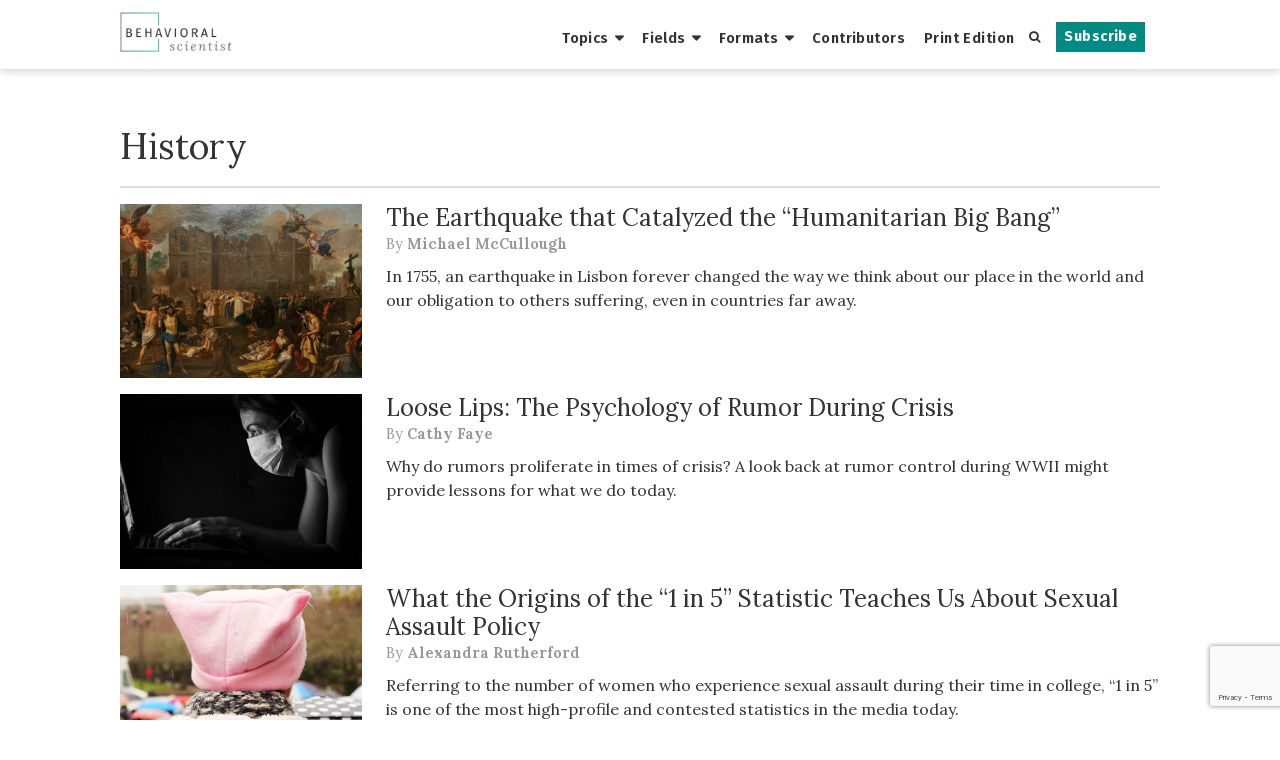

--- FILE ---
content_type: text/html; charset=UTF-8
request_url: https://behavioralscientist.org/topics/history/page/2/
body_size: 11394
content:
<!DOCTYPE html>
<html lang="en" class="no-js">
<head>
  <meta charset="UTF-8">
  <meta name="viewport" content="width=device-width">
  <link rel="profile" href="http://gmpg.org/xfn/11">
  <link rel="pingback" href="https://behavioralscientist.org/xmlrpc.php">
  <link rel="stylesheet" href="https://maxcdn.bootstrapcdn.com/font-awesome/4.4.0/css/font-awesome.min.css">
  <link rel="shortcut icon" href="https://behavioralscientistorg.b-cdn.net/wp-content/themes/behavioral-scientist/favicon.ico" />
  <link rel="apple-touch-icon" sizes="180x180" href="https://behavioralscientistorg.b-cdn.net/wp-content/themes/behavioral-scientist/apple-touch-icon-180x180-favicon.ico" />
  <link rel="icon" type="image/png" href="https://behavioralscientistorg.b-cdn.net/wp-content/themes/behavioral-scientist/favicon-96x96.png" sizes="96x96">
  <!--[if lt IE 9]>
    <script src="https://behavioralscientistorg.b-cdn.net/wp-content/themes/behavioral-scientist/js/html5shiv.js"></script>
    <script src="https://behavioralscientistorg.b-cdn.net/wp-content/themes/behavioral-scientist/js/respond.min.js"></script>
  <![endif]-->
  <meta name='robots' content='index, follow, max-image-preview:large, max-snippet:-1, max-video-preview:-1' />

	<!-- This site is optimized with the Yoast SEO plugin v25.5 - https://yoast.com/wordpress/plugins/seo/ -->
	<title>History Archives - Page 2 of 3 - Behavioral Scientist</title>
	<link rel="canonical" href="https://behavioralscientist.org/topics/history/page/2/" />
	<link rel="prev" href="https://behavioralscientist.org/topics/history/" />
	<link rel="next" href="https://behavioralscientist.org/topics/history/page/3/" />
	<meta property="og:locale" content="en_US" />
	<meta property="og:type" content="article" />
	<meta property="og:title" content="History Archives - Page 2 of 3 - Behavioral Scientist" />
	<meta property="og:url" content="https://behavioralscientist.org/topics/history/" />
	<meta property="og:site_name" content="Behavioral Scientist" />
	<meta name="twitter:card" content="summary_large_image" />
	<meta name="twitter:site" content="@behscientist" />
	<script type="application/ld+json" class="yoast-schema-graph">{"@context":"https://schema.org","@graph":[{"@type":"CollectionPage","@id":"https://behavioralscientist.org/topics/history/","url":"https://behavioralscientist.org/topics/history/page/2/","name":"History Archives - Page 2 of 3 - Behavioral Scientist","isPartOf":{"@id":"https://behavioralscientist.org/#website"},"primaryImageOfPage":{"@id":"https://behavioralscientist.org/topics/history/page/2/#primaryimage"},"image":{"@id":"https://behavioralscientist.org/topics/history/page/2/#primaryimage"},"thumbnailUrl":"https://behavioralscientistorg.b-cdn.net/wp-content/uploads/2020/09/1755_lisbon_earthquake.jpg","breadcrumb":{"@id":"https://behavioralscientist.org/topics/history/page/2/#breadcrumb"},"inLanguage":"en"},{"@type":"ImageObject","inLanguage":"en","@id":"https://behavioralscientist.org/topics/history/page/2/#primaryimage","url":"https://behavioralscientistorg.b-cdn.net/wp-content/uploads/2020/09/1755_lisbon_earthquake.jpg","contentUrl":"https://behavioralscientistorg.b-cdn.net/wp-content/uploads/2020/09/1755_lisbon_earthquake.jpg","width":1430,"height":794,"caption":"\"Allegory of the 1755 Earthquake, by João Glama Strobërle. In the upper-left corner is an angel holding a fiery sword, personifying divine judgement.\" João Glama Strobërle/Wikipedia"},{"@type":"BreadcrumbList","@id":"https://behavioralscientist.org/topics/history/page/2/#breadcrumb","itemListElement":[{"@type":"ListItem","position":1,"name":"Home","item":"https://behavioralscientist.org/"},{"@type":"ListItem","position":2,"name":"History"}]},{"@type":"WebSite","@id":"https://behavioralscientist.org/#website","url":"https://behavioralscientist.org/","name":"Behavioral Scientist","description":"Original, thought-provoking reports from the front lines of behavioral science.","potentialAction":[{"@type":"SearchAction","target":{"@type":"EntryPoint","urlTemplate":"https://behavioralscientist.org/?s={search_term_string}"},"query-input":{"@type":"PropertyValueSpecification","valueRequired":true,"valueName":"search_term_string"}}],"inLanguage":"en"}]}</script>
	<!-- / Yoast SEO plugin. -->


<link rel="alternate" type="application/rss+xml" title="Behavioral Scientist &raquo; History Topic Feed" href="https://behavioralscientist.org/topics/history/feed/" />
<script type="text/javascript">
/* <![CDATA[ */
window._wpemojiSettings = {"baseUrl":"https:\/\/s.w.org\/images\/core\/emoji\/15.0.3\/72x72\/","ext":".png","svgUrl":"https:\/\/s.w.org\/images\/core\/emoji\/15.0.3\/svg\/","svgExt":".svg","source":{"concatemoji":"https:\/\/behavioralscientist.org\/wp-includes\/js\/wp-emoji-release.min.js?ver=6.6.2"}};
/*! This file is auto-generated */
!function(i,n){var o,s,e;function c(e){try{var t={supportTests:e,timestamp:(new Date).valueOf()};sessionStorage.setItem(o,JSON.stringify(t))}catch(e){}}function p(e,t,n){e.clearRect(0,0,e.canvas.width,e.canvas.height),e.fillText(t,0,0);var t=new Uint32Array(e.getImageData(0,0,e.canvas.width,e.canvas.height).data),r=(e.clearRect(0,0,e.canvas.width,e.canvas.height),e.fillText(n,0,0),new Uint32Array(e.getImageData(0,0,e.canvas.width,e.canvas.height).data));return t.every(function(e,t){return e===r[t]})}function u(e,t,n){switch(t){case"flag":return n(e,"\ud83c\udff3\ufe0f\u200d\u26a7\ufe0f","\ud83c\udff3\ufe0f\u200b\u26a7\ufe0f")?!1:!n(e,"\ud83c\uddfa\ud83c\uddf3","\ud83c\uddfa\u200b\ud83c\uddf3")&&!n(e,"\ud83c\udff4\udb40\udc67\udb40\udc62\udb40\udc65\udb40\udc6e\udb40\udc67\udb40\udc7f","\ud83c\udff4\u200b\udb40\udc67\u200b\udb40\udc62\u200b\udb40\udc65\u200b\udb40\udc6e\u200b\udb40\udc67\u200b\udb40\udc7f");case"emoji":return!n(e,"\ud83d\udc26\u200d\u2b1b","\ud83d\udc26\u200b\u2b1b")}return!1}function f(e,t,n){var r="undefined"!=typeof WorkerGlobalScope&&self instanceof WorkerGlobalScope?new OffscreenCanvas(300,150):i.createElement("canvas"),a=r.getContext("2d",{willReadFrequently:!0}),o=(a.textBaseline="top",a.font="600 32px Arial",{});return e.forEach(function(e){o[e]=t(a,e,n)}),o}function t(e){var t=i.createElement("script");t.src=e,t.defer=!0,i.head.appendChild(t)}"undefined"!=typeof Promise&&(o="wpEmojiSettingsSupports",s=["flag","emoji"],n.supports={everything:!0,everythingExceptFlag:!0},e=new Promise(function(e){i.addEventListener("DOMContentLoaded",e,{once:!0})}),new Promise(function(t){var n=function(){try{var e=JSON.parse(sessionStorage.getItem(o));if("object"==typeof e&&"number"==typeof e.timestamp&&(new Date).valueOf()<e.timestamp+604800&&"object"==typeof e.supportTests)return e.supportTests}catch(e){}return null}();if(!n){if("undefined"!=typeof Worker&&"undefined"!=typeof OffscreenCanvas&&"undefined"!=typeof URL&&URL.createObjectURL&&"undefined"!=typeof Blob)try{var e="postMessage("+f.toString()+"("+[JSON.stringify(s),u.toString(),p.toString()].join(",")+"));",r=new Blob([e],{type:"text/javascript"}),a=new Worker(URL.createObjectURL(r),{name:"wpTestEmojiSupports"});return void(a.onmessage=function(e){c(n=e.data),a.terminate(),t(n)})}catch(e){}c(n=f(s,u,p))}t(n)}).then(function(e){for(var t in e)n.supports[t]=e[t],n.supports.everything=n.supports.everything&&n.supports[t],"flag"!==t&&(n.supports.everythingExceptFlag=n.supports.everythingExceptFlag&&n.supports[t]);n.supports.everythingExceptFlag=n.supports.everythingExceptFlag&&!n.supports.flag,n.DOMReady=!1,n.readyCallback=function(){n.DOMReady=!0}}).then(function(){return e}).then(function(){var e;n.supports.everything||(n.readyCallback(),(e=n.source||{}).concatemoji?t(e.concatemoji):e.wpemoji&&e.twemoji&&(t(e.twemoji),t(e.wpemoji)))}))}((window,document),window._wpemojiSettings);
/* ]]> */
</script>
<style id='wp-emoji-styles-inline-css' type='text/css'>

	img.wp-smiley, img.emoji {
		display: inline !important;
		border: none !important;
		box-shadow: none !important;
		height: 1em !important;
		width: 1em !important;
		margin: 0 0.07em !important;
		vertical-align: -0.1em !important;
		background: none !important;
		padding: 0 !important;
	}
</style>
<link rel='stylesheet' id='wp-block-library-css' href='https://behavioralscientistorg.b-cdn.net/wp-includes/css/dist/block-library/style.min.css?ver=6.6.2' type='text/css' media='all' />
<style id='co-authors-plus-coauthors-style-inline-css' type='text/css'>
.wp-block-co-authors-plus-coauthors.is-layout-flow [class*=wp-block-co-authors-plus]{display:inline}

</style>
<style id='co-authors-plus-avatar-style-inline-css' type='text/css'>
.wp-block-co-authors-plus-avatar :where(img){height:auto;max-width:100%;vertical-align:bottom}.wp-block-co-authors-plus-coauthors.is-layout-flow .wp-block-co-authors-plus-avatar :where(img){vertical-align:middle}.wp-block-co-authors-plus-avatar:is(.alignleft,.alignright){display:table}.wp-block-co-authors-plus-avatar.aligncenter{display:table;margin-inline:auto}

</style>
<style id='co-authors-plus-image-style-inline-css' type='text/css'>
.wp-block-co-authors-plus-image{margin-bottom:0}.wp-block-co-authors-plus-image :where(img){height:auto;max-width:100%;vertical-align:bottom}.wp-block-co-authors-plus-coauthors.is-layout-flow .wp-block-co-authors-plus-image :where(img){vertical-align:middle}.wp-block-co-authors-plus-image:is(.alignfull,.alignwide) :where(img){width:100%}.wp-block-co-authors-plus-image:is(.alignleft,.alignright){display:table}.wp-block-co-authors-plus-image.aligncenter{display:table;margin-inline:auto}

</style>
<style id='classic-theme-styles-inline-css' type='text/css'>
/*! This file is auto-generated */
.wp-block-button__link{color:#fff;background-color:#32373c;border-radius:9999px;box-shadow:none;text-decoration:none;padding:calc(.667em + 2px) calc(1.333em + 2px);font-size:1.125em}.wp-block-file__button{background:#32373c;color:#fff;text-decoration:none}
</style>
<style id='global-styles-inline-css' type='text/css'>
:root{--wp--preset--aspect-ratio--square: 1;--wp--preset--aspect-ratio--4-3: 4/3;--wp--preset--aspect-ratio--3-4: 3/4;--wp--preset--aspect-ratio--3-2: 3/2;--wp--preset--aspect-ratio--2-3: 2/3;--wp--preset--aspect-ratio--16-9: 16/9;--wp--preset--aspect-ratio--9-16: 9/16;--wp--preset--color--black: #000000;--wp--preset--color--cyan-bluish-gray: #abb8c3;--wp--preset--color--white: #ffffff;--wp--preset--color--pale-pink: #f78da7;--wp--preset--color--vivid-red: #cf2e2e;--wp--preset--color--luminous-vivid-orange: #ff6900;--wp--preset--color--luminous-vivid-amber: #fcb900;--wp--preset--color--light-green-cyan: #7bdcb5;--wp--preset--color--vivid-green-cyan: #00d084;--wp--preset--color--pale-cyan-blue: #8ed1fc;--wp--preset--color--vivid-cyan-blue: #0693e3;--wp--preset--color--vivid-purple: #9b51e0;--wp--preset--gradient--vivid-cyan-blue-to-vivid-purple: linear-gradient(135deg,rgba(6,147,227,1) 0%,rgb(155,81,224) 100%);--wp--preset--gradient--light-green-cyan-to-vivid-green-cyan: linear-gradient(135deg,rgb(122,220,180) 0%,rgb(0,208,130) 100%);--wp--preset--gradient--luminous-vivid-amber-to-luminous-vivid-orange: linear-gradient(135deg,rgba(252,185,0,1) 0%,rgba(255,105,0,1) 100%);--wp--preset--gradient--luminous-vivid-orange-to-vivid-red: linear-gradient(135deg,rgba(255,105,0,1) 0%,rgb(207,46,46) 100%);--wp--preset--gradient--very-light-gray-to-cyan-bluish-gray: linear-gradient(135deg,rgb(238,238,238) 0%,rgb(169,184,195) 100%);--wp--preset--gradient--cool-to-warm-spectrum: linear-gradient(135deg,rgb(74,234,220) 0%,rgb(151,120,209) 20%,rgb(207,42,186) 40%,rgb(238,44,130) 60%,rgb(251,105,98) 80%,rgb(254,248,76) 100%);--wp--preset--gradient--blush-light-purple: linear-gradient(135deg,rgb(255,206,236) 0%,rgb(152,150,240) 100%);--wp--preset--gradient--blush-bordeaux: linear-gradient(135deg,rgb(254,205,165) 0%,rgb(254,45,45) 50%,rgb(107,0,62) 100%);--wp--preset--gradient--luminous-dusk: linear-gradient(135deg,rgb(255,203,112) 0%,rgb(199,81,192) 50%,rgb(65,88,208) 100%);--wp--preset--gradient--pale-ocean: linear-gradient(135deg,rgb(255,245,203) 0%,rgb(182,227,212) 50%,rgb(51,167,181) 100%);--wp--preset--gradient--electric-grass: linear-gradient(135deg,rgb(202,248,128) 0%,rgb(113,206,126) 100%);--wp--preset--gradient--midnight: linear-gradient(135deg,rgb(2,3,129) 0%,rgb(40,116,252) 100%);--wp--preset--font-size--small: 13px;--wp--preset--font-size--medium: 20px;--wp--preset--font-size--large: 36px;--wp--preset--font-size--x-large: 42px;--wp--preset--spacing--20: 0.44rem;--wp--preset--spacing--30: 0.67rem;--wp--preset--spacing--40: 1rem;--wp--preset--spacing--50: 1.5rem;--wp--preset--spacing--60: 2.25rem;--wp--preset--spacing--70: 3.38rem;--wp--preset--spacing--80: 5.06rem;--wp--preset--shadow--natural: 6px 6px 9px rgba(0, 0, 0, 0.2);--wp--preset--shadow--deep: 12px 12px 50px rgba(0, 0, 0, 0.4);--wp--preset--shadow--sharp: 6px 6px 0px rgba(0, 0, 0, 0.2);--wp--preset--shadow--outlined: 6px 6px 0px -3px rgba(255, 255, 255, 1), 6px 6px rgba(0, 0, 0, 1);--wp--preset--shadow--crisp: 6px 6px 0px rgba(0, 0, 0, 1);}:where(.is-layout-flex){gap: 0.5em;}:where(.is-layout-grid){gap: 0.5em;}body .is-layout-flex{display: flex;}.is-layout-flex{flex-wrap: wrap;align-items: center;}.is-layout-flex > :is(*, div){margin: 0;}body .is-layout-grid{display: grid;}.is-layout-grid > :is(*, div){margin: 0;}:where(.wp-block-columns.is-layout-flex){gap: 2em;}:where(.wp-block-columns.is-layout-grid){gap: 2em;}:where(.wp-block-post-template.is-layout-flex){gap: 1.25em;}:where(.wp-block-post-template.is-layout-grid){gap: 1.25em;}.has-black-color{color: var(--wp--preset--color--black) !important;}.has-cyan-bluish-gray-color{color: var(--wp--preset--color--cyan-bluish-gray) !important;}.has-white-color{color: var(--wp--preset--color--white) !important;}.has-pale-pink-color{color: var(--wp--preset--color--pale-pink) !important;}.has-vivid-red-color{color: var(--wp--preset--color--vivid-red) !important;}.has-luminous-vivid-orange-color{color: var(--wp--preset--color--luminous-vivid-orange) !important;}.has-luminous-vivid-amber-color{color: var(--wp--preset--color--luminous-vivid-amber) !important;}.has-light-green-cyan-color{color: var(--wp--preset--color--light-green-cyan) !important;}.has-vivid-green-cyan-color{color: var(--wp--preset--color--vivid-green-cyan) !important;}.has-pale-cyan-blue-color{color: var(--wp--preset--color--pale-cyan-blue) !important;}.has-vivid-cyan-blue-color{color: var(--wp--preset--color--vivid-cyan-blue) !important;}.has-vivid-purple-color{color: var(--wp--preset--color--vivid-purple) !important;}.has-black-background-color{background-color: var(--wp--preset--color--black) !important;}.has-cyan-bluish-gray-background-color{background-color: var(--wp--preset--color--cyan-bluish-gray) !important;}.has-white-background-color{background-color: var(--wp--preset--color--white) !important;}.has-pale-pink-background-color{background-color: var(--wp--preset--color--pale-pink) !important;}.has-vivid-red-background-color{background-color: var(--wp--preset--color--vivid-red) !important;}.has-luminous-vivid-orange-background-color{background-color: var(--wp--preset--color--luminous-vivid-orange) !important;}.has-luminous-vivid-amber-background-color{background-color: var(--wp--preset--color--luminous-vivid-amber) !important;}.has-light-green-cyan-background-color{background-color: var(--wp--preset--color--light-green-cyan) !important;}.has-vivid-green-cyan-background-color{background-color: var(--wp--preset--color--vivid-green-cyan) !important;}.has-pale-cyan-blue-background-color{background-color: var(--wp--preset--color--pale-cyan-blue) !important;}.has-vivid-cyan-blue-background-color{background-color: var(--wp--preset--color--vivid-cyan-blue) !important;}.has-vivid-purple-background-color{background-color: var(--wp--preset--color--vivid-purple) !important;}.has-black-border-color{border-color: var(--wp--preset--color--black) !important;}.has-cyan-bluish-gray-border-color{border-color: var(--wp--preset--color--cyan-bluish-gray) !important;}.has-white-border-color{border-color: var(--wp--preset--color--white) !important;}.has-pale-pink-border-color{border-color: var(--wp--preset--color--pale-pink) !important;}.has-vivid-red-border-color{border-color: var(--wp--preset--color--vivid-red) !important;}.has-luminous-vivid-orange-border-color{border-color: var(--wp--preset--color--luminous-vivid-orange) !important;}.has-luminous-vivid-amber-border-color{border-color: var(--wp--preset--color--luminous-vivid-amber) !important;}.has-light-green-cyan-border-color{border-color: var(--wp--preset--color--light-green-cyan) !important;}.has-vivid-green-cyan-border-color{border-color: var(--wp--preset--color--vivid-green-cyan) !important;}.has-pale-cyan-blue-border-color{border-color: var(--wp--preset--color--pale-cyan-blue) !important;}.has-vivid-cyan-blue-border-color{border-color: var(--wp--preset--color--vivid-cyan-blue) !important;}.has-vivid-purple-border-color{border-color: var(--wp--preset--color--vivid-purple) !important;}.has-vivid-cyan-blue-to-vivid-purple-gradient-background{background: var(--wp--preset--gradient--vivid-cyan-blue-to-vivid-purple) !important;}.has-light-green-cyan-to-vivid-green-cyan-gradient-background{background: var(--wp--preset--gradient--light-green-cyan-to-vivid-green-cyan) !important;}.has-luminous-vivid-amber-to-luminous-vivid-orange-gradient-background{background: var(--wp--preset--gradient--luminous-vivid-amber-to-luminous-vivid-orange) !important;}.has-luminous-vivid-orange-to-vivid-red-gradient-background{background: var(--wp--preset--gradient--luminous-vivid-orange-to-vivid-red) !important;}.has-very-light-gray-to-cyan-bluish-gray-gradient-background{background: var(--wp--preset--gradient--very-light-gray-to-cyan-bluish-gray) !important;}.has-cool-to-warm-spectrum-gradient-background{background: var(--wp--preset--gradient--cool-to-warm-spectrum) !important;}.has-blush-light-purple-gradient-background{background: var(--wp--preset--gradient--blush-light-purple) !important;}.has-blush-bordeaux-gradient-background{background: var(--wp--preset--gradient--blush-bordeaux) !important;}.has-luminous-dusk-gradient-background{background: var(--wp--preset--gradient--luminous-dusk) !important;}.has-pale-ocean-gradient-background{background: var(--wp--preset--gradient--pale-ocean) !important;}.has-electric-grass-gradient-background{background: var(--wp--preset--gradient--electric-grass) !important;}.has-midnight-gradient-background{background: var(--wp--preset--gradient--midnight) !important;}.has-small-font-size{font-size: var(--wp--preset--font-size--small) !important;}.has-medium-font-size{font-size: var(--wp--preset--font-size--medium) !important;}.has-large-font-size{font-size: var(--wp--preset--font-size--large) !important;}.has-x-large-font-size{font-size: var(--wp--preset--font-size--x-large) !important;}
:where(.wp-block-post-template.is-layout-flex){gap: 1.25em;}:where(.wp-block-post-template.is-layout-grid){gap: 1.25em;}
:where(.wp-block-columns.is-layout-flex){gap: 2em;}:where(.wp-block-columns.is-layout-grid){gap: 2em;}
:root :where(.wp-block-pullquote){font-size: 1.5em;line-height: 1.6;}
</style>
<link rel='stylesheet' id='contact-form-7-css' href='https://behavioralscientistorg.b-cdn.net/wp-content/plugins/contact-form-7/includes/css/styles.css?ver=6.0.6' type='text/css' media='all' />
<link rel='stylesheet' id='uagb-block-css-css' href='https://behavioralscientistorg.b-cdn.net/wp-content/uploads/uag-plugin/custom-style-blocks.css?ver=2.19.17' type='text/css' media='all' />
<link rel='stylesheet' id='bs-style-css' href='https://behavioralscientistorg.b-cdn.net/wp-content/themes/behavioral-scientist/style.css?ver=1768773568' type='text/css' media='all' />
<script type="text/javascript" src="https://behavioralscientistorg.b-cdn.net/wp-includes/js/jquery/jquery.min.js?ver=3.7.1" id="jquery-core-js"></script>
<script type="text/javascript" src="https://behavioralscientistorg.b-cdn.net/wp-includes/js/jquery/jquery-migrate.min.js?ver=3.4.1" id="jquery-migrate-js"></script>
<script></script><link rel="https://api.w.org/" href="https://behavioralscientist.org/wp-json/" /><link rel="EditURI" type="application/rsd+xml" title="RSD" href="https://behavioralscientist.org/xmlrpc.php?rsd" />
<meta name="generator" content="WordPress 6.6.2" />
<script type="text/javascript">
  (function(c) {
    var script = document.createElement("script");
    script.src = "https://js.memberful.com/embed.js";
    script.onload = function() { Memberful.setup(c) };
    document.head.appendChild(script);
  })({
    site: ["https:\/\/behavioralscientist.memberful.com"]  });
</script>
<link rel="alternate" type="application/rss+xml" title="Behavioral Scientist Feed" href="https://behavioralscientist.org/feed/" />
<meta name="generator" content="Powered by WPBakery Page Builder - drag and drop page builder for WordPress."/>
<style id="uagb-style-conditional-extension">@media (min-width: 1025px){body .uag-hide-desktop.uagb-google-map__wrap,body .uag-hide-desktop{display:none !important}}@media (min-width: 768px) and (max-width: 1024px){body .uag-hide-tab.uagb-google-map__wrap,body .uag-hide-tab{display:none !important}}@media (max-width: 767px){body .uag-hide-mob.uagb-google-map__wrap,body .uag-hide-mob{display:none !important}}</style><style id="uagb-style-frontend-1353">.uagb-block-18884170.wp-block-uagb-image--layout-default figure img{box-shadow: 0px 0px 0 #00000070;}.uagb-block-18884170.wp-block-uagb-image .wp-block-uagb-image__figure figcaption{font-style: normal;align-self: center;}.uagb-block-18884170.wp-block-uagb-image--layout-overlay figure img{box-shadow: 0px 0px 0 #00000070;}.uagb-block-18884170.wp-block-uagb-image--layout-overlay .wp-block-uagb-image--layout-overlay__color-wrapper{opacity: 0.2;}.uagb-block-18884170.wp-block-uagb-image--layout-overlay .wp-block-uagb-image--layout-overlay__inner{left: 15px;right: 15px;top: 15px;bottom: 15px;}.uagb-block-18884170.wp-block-uagb-image--layout-overlay .wp-block-uagb-image--layout-overlay__inner .uagb-image-heading{font-style: normal;color: #fff;opacity: 1;}.uagb-block-18884170.wp-block-uagb-image--layout-overlay .wp-block-uagb-image--layout-overlay__inner .uagb-image-heading a{color: #fff;}.uagb-block-18884170.wp-block-uagb-image--layout-overlay .wp-block-uagb-image--layout-overlay__inner .uagb-image-caption{opacity: 0;}.uagb-block-18884170.wp-block-uagb-image--layout-overlay .wp-block-uagb-image__figure:hover .wp-block-uagb-image--layout-overlay__color-wrapper{opacity: 1;}.uagb-block-18884170.wp-block-uagb-image .wp-block-uagb-image--layout-overlay__inner .uagb-image-separator{width: 30%;border-top-width: 2px;border-top-color: #fff;opacity: 0;}.uagb-block-18884170.wp-block-uagb-image .wp-block-uagb-image__figure img{object-fit: fill;width: px;height: auto;}.uagb-block-18884170.wp-block-uagb-image .wp-block-uagb-image__figure:hover .wp-block-uagb-image--layout-overlay__inner .uagb-image-caption{opacity: 1;}.uagb-block-18884170.wp-block-uagb-image .wp-block-uagb-image__figure:hover .wp-block-uagb-image--layout-overlay__inner .uagb-image-separator{opacity: 1;}.uagb-block-18884170.wp-block-uagb-image--layout-default figure:hover img{box-shadow: 0px 0px 0 #00000070;}.uagb-block-18884170.wp-block-uagb-image--layout-overlay figure:hover img{box-shadow: 0px 0px 0 #00000070;}@media only screen and (max-width: 976px) {.uagb-block-18884170.wp-block-uagb-image .wp-block-uagb-image__figure img{width: px;height: auto;}}@media only screen and (max-width: 767px) {.uagb-block-18884170.wp-block-uagb-image .wp-block-uagb-image__figure img{width: px;height: auto;}}.uagb-block-18884170.wp-block-uagb-image--layout-default figure img{box-shadow: 0px 0px 0 #00000070;}.uagb-block-18884170.wp-block-uagb-image .wp-block-uagb-image__figure figcaption{font-style: normal;align-self: center;}.uagb-block-18884170.wp-block-uagb-image--layout-overlay figure img{box-shadow: 0px 0px 0 #00000070;}.uagb-block-18884170.wp-block-uagb-image--layout-overlay .wp-block-uagb-image--layout-overlay__color-wrapper{opacity: 0.2;}.uagb-block-18884170.wp-block-uagb-image--layout-overlay .wp-block-uagb-image--layout-overlay__inner{left: 15px;right: 15px;top: 15px;bottom: 15px;}.uagb-block-18884170.wp-block-uagb-image--layout-overlay .wp-block-uagb-image--layout-overlay__inner .uagb-image-heading{font-style: normal;color: #fff;opacity: 1;}.uagb-block-18884170.wp-block-uagb-image--layout-overlay .wp-block-uagb-image--layout-overlay__inner .uagb-image-heading a{color: #fff;}.uagb-block-18884170.wp-block-uagb-image--layout-overlay .wp-block-uagb-image--layout-overlay__inner .uagb-image-caption{opacity: 0;}.uagb-block-18884170.wp-block-uagb-image--layout-overlay .wp-block-uagb-image__figure:hover .wp-block-uagb-image--layout-overlay__color-wrapper{opacity: 1;}.uagb-block-18884170.wp-block-uagb-image .wp-block-uagb-image--layout-overlay__inner .uagb-image-separator{width: 30%;border-top-width: 2px;border-top-color: #fff;opacity: 0;}.uagb-block-18884170.wp-block-uagb-image .wp-block-uagb-image__figure img{object-fit: fill;width: px;height: auto;}.uagb-block-18884170.wp-block-uagb-image .wp-block-uagb-image__figure:hover .wp-block-uagb-image--layout-overlay__inner .uagb-image-caption{opacity: 1;}.uagb-block-18884170.wp-block-uagb-image .wp-block-uagb-image__figure:hover .wp-block-uagb-image--layout-overlay__inner .uagb-image-separator{opacity: 1;}.uagb-block-18884170.wp-block-uagb-image--layout-default figure:hover img{box-shadow: 0px 0px 0 #00000070;}.uagb-block-18884170.wp-block-uagb-image--layout-overlay figure:hover img{box-shadow: 0px 0px 0 #00000070;}@media only screen and (max-width: 976px) {.uagb-block-18884170.wp-block-uagb-image .wp-block-uagb-image__figure img{width: px;height: auto;}}@media only screen and (max-width: 767px) {.uagb-block-18884170.wp-block-uagb-image .wp-block-uagb-image__figure img{width: px;height: auto;}}.uagb-block-18884170.wp-block-uagb-image--layout-default figure img{box-shadow: 0px 0px 0 #00000070;}.uagb-block-18884170.wp-block-uagb-image .wp-block-uagb-image__figure figcaption{font-style: normal;align-self: center;}.uagb-block-18884170.wp-block-uagb-image--layout-overlay figure img{box-shadow: 0px 0px 0 #00000070;}.uagb-block-18884170.wp-block-uagb-image--layout-overlay .wp-block-uagb-image--layout-overlay__color-wrapper{opacity: 0.2;}.uagb-block-18884170.wp-block-uagb-image--layout-overlay .wp-block-uagb-image--layout-overlay__inner{left: 15px;right: 15px;top: 15px;bottom: 15px;}.uagb-block-18884170.wp-block-uagb-image--layout-overlay .wp-block-uagb-image--layout-overlay__inner .uagb-image-heading{font-style: normal;color: #fff;opacity: 1;}.uagb-block-18884170.wp-block-uagb-image--layout-overlay .wp-block-uagb-image--layout-overlay__inner .uagb-image-heading a{color: #fff;}.uagb-block-18884170.wp-block-uagb-image--layout-overlay .wp-block-uagb-image--layout-overlay__inner .uagb-image-caption{opacity: 0;}.uagb-block-18884170.wp-block-uagb-image--layout-overlay .wp-block-uagb-image__figure:hover .wp-block-uagb-image--layout-overlay__color-wrapper{opacity: 1;}.uagb-block-18884170.wp-block-uagb-image .wp-block-uagb-image--layout-overlay__inner .uagb-image-separator{width: 30%;border-top-width: 2px;border-top-color: #fff;opacity: 0;}.uagb-block-18884170.wp-block-uagb-image .wp-block-uagb-image__figure img{object-fit: fill;width: px;height: auto;}.uagb-block-18884170.wp-block-uagb-image .wp-block-uagb-image__figure:hover .wp-block-uagb-image--layout-overlay__inner .uagb-image-caption{opacity: 1;}.uagb-block-18884170.wp-block-uagb-image .wp-block-uagb-image__figure:hover .wp-block-uagb-image--layout-overlay__inner .uagb-image-separator{opacity: 1;}.uagb-block-18884170.wp-block-uagb-image--layout-default figure:hover img{box-shadow: 0px 0px 0 #00000070;}.uagb-block-18884170.wp-block-uagb-image--layout-overlay figure:hover img{box-shadow: 0px 0px 0 #00000070;}@media only screen and (max-width: 976px) {.uagb-block-18884170.wp-block-uagb-image .wp-block-uagb-image__figure img{width: px;height: auto;}}@media only screen and (max-width: 767px) {.uagb-block-18884170.wp-block-uagb-image .wp-block-uagb-image__figure img{width: px;height: auto;}}</style><link rel="icon" href="https://behavioralscientistorg.b-cdn.net/wp-content/uploads/2017/05/cropped-BehSci_OwlLogos_Spring_solo-2-32x32.png" sizes="32x32" />
<link rel="icon" href="https://behavioralscientistorg.b-cdn.net/wp-content/uploads/2017/05/cropped-BehSci_OwlLogos_Spring_solo-2-300x300.png" sizes="192x192" />
<link rel="apple-touch-icon" href="https://behavioralscientistorg.b-cdn.net/wp-content/uploads/2017/05/cropped-BehSci_OwlLogos_Spring_solo-2-300x300.png" />
<meta name="msapplication-TileImage" content="https://behavioralscientistorg.b-cdn.net/wp-content/uploads/2017/05/cropped-BehSci_OwlLogos_Spring_solo-2-300x300.png" />
<noscript><style> .wpb_animate_when_almost_visible { opacity: 1; }</style></noscript>  <!-- W3TC_DYNAMIC_SECURITY mfunc -->
      <!-- /mfunc W3TC_DYNAMIC_SECURITY -->
  <!-- Google Tag Manager -->
    <script>(function(w,d,s,l,i){w[l]=w[l]||[];w[l].push({'gtm.start':
    new Date().getTime(),event:'gtm.js'});var f=d.getElementsByTagName(s)[0],
    j=d.createElement(s),dl=l!='dataLayer'?'&l='+l:'';j.async=true;j.src=
    'https://www.googletagmanager.com/gtm.js?id='+i+dl;f.parentNode.insertBefore(j,f);
    })(window,document,'script','dataLayer','GTM-K5Z46VL');</script>
    <!-- End Google Tag Manager --></head>


<body class="archive paged tax-topic term-history term-1353 paged-2 wpb-js-composer js-comp-ver-8.0.1 vc_responsive">
  <!-- Google Tag Manager (noscript) -->
    <noscript><iframe src="https://www.googletagmanager.com/ns.html?id=GTM-K5Z46VL"
    height="0" width="0" style="display:none;visibility:hidden"></iframe></noscript>
    <!-- End Google Tag Manager (noscript) -->  <div id="page" class="hfeed site">
    <header class="site-header smaller" id="site-header">
      <div class="container">
        <a class="logo" href="/">
                  <img class="logo-img" alt="Behavioral Scientist" src="https://behavioralscientistorg.b-cdn.net/wp-content/uploads/2017/03/bs-logo-300x106.png">
                </a>
        <div class="mobile-menu" id="mobile-menu">
          <span class="line"></span>
          <span class="line"></span>
          <span class="line"></span>
          <span class="line"></span>
        </div>
          <nav class="site-navigation" id="site-navigation" role="navigation">
    <div class="nav-container">
              <div class="nav-menu-right-container hide-mobile"><ul id="menu-cta-menu" class="nav-menu-right"><li id="menu-item-46476" class="menu-item menu-item-type-post_type menu-item-object-page menu-item-46476"><a href="https://behavioralscientist.org/subscribe-behavioral-scientist/">Subscribe</a></li>
</ul></div>            <div class="search" id="search-container">
        <button class="search-button" id="search-button">
          <i class="fa fa-search"></i>
        </button>
        <form role="search" method="get" class="search-form" action="https://behavioralscientist.org/">
  <input type="search" class="search-field" placeholder="Search …" value="" name="s" title="Search for:" />
  <button type="submit" class="search-submit">
    <span class="hide-mobile">Submit</span>
    <i class="fa fa-search hide-desktop"></i>
  </button>
</form>      </div>
      <div class="site-topnav-location">
        <div class="menu-navbar-menu-container"><ul id="menu-navbar-menu" class="nav-menu"><li id="menu-item-12266" class="menu-item menu-item-type-post_type menu-item-object-page current-menu-ancestor current-menu-parent current_page_parent current_page_ancestor menu-item-has-children menu-item-12266"><a href="https://behavioralscientist.org/topics/">Topics</a>
<div class='sub-menu-wrap'><div class='sub-menu-container' id='sub-menu-container'><ul class='sub-menu'>
	<li id="menu-item-13330" class="menu-item menu-item-type-taxonomy menu-item-object-topic menu-item-13330"><a href="https://behavioralscientist.org/topics/business/">Business</a></li>
	<li id="menu-item-13331" class="menu-item menu-item-type-taxonomy menu-item-object-topic menu-item-13331"><a href="https://behavioralscientist.org/topics/culture/">Culture</a></li>
	<li id="menu-item-13332" class="menu-item menu-item-type-taxonomy menu-item-object-topic menu-item-13332"><a href="https://behavioralscientist.org/topics/education/">Education</a></li>
	<li id="menu-item-13333" class="menu-item menu-item-type-taxonomy menu-item-object-topic menu-item-13333"><a href="https://behavioralscientist.org/topics/environment/">Environment</a></li>
	<li id="menu-item-13334" class="menu-item menu-item-type-taxonomy menu-item-object-topic menu-item-13334"><a href="https://behavioralscientist.org/topics/government/">Government</a></li>
	<li id="menu-item-13335" class="menu-item menu-item-type-taxonomy menu-item-object-topic menu-item-13335"><a href="https://behavioralscientist.org/topics/health/">Health</a></li>
	<li id="menu-item-13336" class="menu-item menu-item-type-taxonomy menu-item-object-topic current-menu-item menu-item-13336"><a href="https://behavioralscientist.org/topics/history/" aria-current="page">History</a></li>
	<li id="menu-item-13337" class="menu-item menu-item-type-taxonomy menu-item-object-topic menu-item-13337"><a href="https://behavioralscientist.org/topics/law/">Law</a></li>
	<li id="menu-item-13338" class="menu-item menu-item-type-taxonomy menu-item-object-topic menu-item-13338"><a href="https://behavioralscientist.org/topics/science/">Science</a></li>
	<li id="menu-item-13339" class="menu-item menu-item-type-taxonomy menu-item-object-topic menu-item-13339"><a href="https://behavioralscientist.org/topics/society/">Society</a></li>
	<li id="menu-item-13340" class="menu-item menu-item-type-taxonomy menu-item-object-topic menu-item-13340"><a href="https://behavioralscientist.org/topics/technology/">Technology</a></li>
</ul></div></div>
</li>
<li id="menu-item-12267" class="menu-item menu-item-type-post_type menu-item-object-page menu-item-has-children menu-item-12267"><a href="https://behavioralscientist.org/fields/">Fields</a>
<div class='sub-menu-wrap'><div class='sub-menu-container' id='sub-menu-container'><ul class='sub-menu'>
	<li id="menu-item-13319" class="menu-item menu-item-type-taxonomy menu-item-object-field menu-item-13319"><a href="https://behavioralscientist.org/fields/behavioral-design/">Behavioral Design</a></li>
	<li id="menu-item-13320" class="menu-item menu-item-type-taxonomy menu-item-object-field menu-item-13320"><a href="https://behavioralscientist.org/fields/behavioral-economics/">Behavioral Economics</a></li>
	<li id="menu-item-13321" class="menu-item menu-item-type-taxonomy menu-item-object-field menu-item-13321"><a href="https://behavioralscientist.org/fields/edu/">Education</a></li>
	<li id="menu-item-13322" class="menu-item menu-item-type-taxonomy menu-item-object-field menu-item-13322"><a href="https://behavioralscientist.org/fields/marketing/">Marketing</a></li>
	<li id="menu-item-13323" class="menu-item menu-item-type-taxonomy menu-item-object-field menu-item-13323"><a href="https://behavioralscientist.org/fields/network-science/">Network Science</a></li>
	<li id="menu-item-13324" class="menu-item menu-item-type-taxonomy menu-item-object-field menu-item-13324"><a href="https://behavioralscientist.org/fields/neuroscience/">Neuroscience</a></li>
	<li id="menu-item-13325" class="menu-item menu-item-type-taxonomy menu-item-object-field menu-item-13325"><a href="https://behavioralscientist.org/fields/organizational-behavior/">Organizational Behavior</a></li>
	<li id="menu-item-13326" class="menu-item menu-item-type-taxonomy menu-item-object-field menu-item-13326"><a href="https://behavioralscientist.org/fields/political-science/">Political Science</a></li>
	<li id="menu-item-13327" class="menu-item menu-item-type-taxonomy menu-item-object-field menu-item-13327"><a href="https://behavioralscientist.org/fields/psychology/">Psychology</a></li>
	<li id="menu-item-13328" class="menu-item menu-item-type-taxonomy menu-item-object-field menu-item-13328"><a href="https://behavioralscientist.org/fields/public-policy/">Public Policy</a></li>
	<li id="menu-item-13329" class="menu-item menu-item-type-taxonomy menu-item-object-field menu-item-13329"><a href="https://behavioralscientist.org/fields/sociology/">Sociology</a></li>
</ul></div></div>
</li>
<li id="menu-item-16762" class="menu-item menu-item-type-custom menu-item-object-custom menu-item-has-children menu-item-16762"><a href="https://behavioralscientist.org/formats/commentary/">Formats</a>
<div class='sub-menu-wrap'><div class='sub-menu-container' id='sub-menu-container'><ul class='sub-menu'>
	<li id="menu-item-37932" class="menu-item menu-item-type-taxonomy menu-item-object-format menu-item-37932"><a href="https://behavioralscientist.org/formats/books/">Books</a></li>
	<li id="menu-item-16757" class="menu-item menu-item-type-taxonomy menu-item-object-format menu-item-16757"><a href="https://behavioralscientist.org/formats/commentary/">Commentary</a></li>
	<li id="menu-item-16759" class="menu-item menu-item-type-taxonomy menu-item-object-format menu-item-16759"><a href="https://behavioralscientist.org/formats/conversations/">Conversations</a></li>
	<li id="menu-item-16764" class="menu-item menu-item-type-taxonomy menu-item-object-format menu-item-16764"><a href="https://behavioralscientist.org/formats/list/">Lists</a></li>
	<li id="menu-item-16758" class="menu-item menu-item-type-taxonomy menu-item-object-format menu-item-16758"><a href="https://behavioralscientist.org/formats/reports/">Reports</a></li>
	<li id="menu-item-16761" class="menu-item menu-item-type-taxonomy menu-item-object-format menu-item-16761"><a href="https://behavioralscientist.org/formats/special-issue/">Special Issues</a></li>
	<li id="menu-item-16868" class="menu-item menu-item-type-custom menu-item-object-custom menu-item-16868"><a href="http://behavioralscientist.org/what-were-reading/">What We&#8217;re Reading</a></li>
	<li id="menu-item-16763" class="menu-item menu-item-type-custom menu-item-object-custom menu-item-16763"><a href="http://behavioralscientist.org/cartoons/">Cartoons</a></li>
</ul></div></div>
</li>
<li id="menu-item-27488" class="menu-item menu-item-type-post_type menu-item-object-page menu-item-27488"><a href="https://behavioralscientist.org/columnists/">Contributors</a></li>
<li id="menu-item-39215" class="menu-item menu-item-type-post_type menu-item-object-page menu-item-39215"><a href="https://behavioralscientist.org/print-edition-2-brain-meets-world/">Print Edition</a></li>
</ul></div>      </div>
              <div class="nav-menu-right-container hide-desktop"><ul id="menu-cta-menu-1" class="nav-menu-right"><li class="menu-item menu-item-type-post_type menu-item-object-page menu-item-46476"><a href="https://behavioralscientist.org/subscribe-behavioral-scientist/">Subscribe</a></li>
</ul></div>          </div>
  </nav>
      </div>
    </header>
    <div class="overlay" id="overlay"></div>
    <div id="content" class="site-content"><div class="container">
  <div id="primary" class="content-area">

    <main id="main" class="site-main" role="main">
      <header class="archive-title ">
        <h1>History</h1>
      </header>
      <div class="archive-container">
        
        
  <article id="post-24938" class="loop-post">
  <div class="article-image">
    <a href="https://behavioralscientist.org/the-earthquake-that-catalyzed-the-humanitarian-big-bang/">
      <img width="450" height="325" src="https://behavioralscientistorg.b-cdn.net/wp-content/uploads/2020/09/1755_lisbon_earthquake-450x325.jpg" class="attachment-latest-story size-latest-story wp-post-image" alt="" decoding="async" loading="lazy" />    </a>
  </div>
  <div class="article-content">
    <header>
      <h2>
        <a href="https://behavioralscientist.org/the-earthquake-that-catalyzed-the-humanitarian-big-bang/">
          The Earthquake that Catalyzed the “Humanitarian Big Bang”        </a>
      </h2>
      <div class="authors">
       By <a href="https://behavioralscientist.org/author/michael-mccullough/" title="Posts by Michael McCullough" class="author url fn" rel="author">Michael McCullough</a>      </div>
      <p>In 1755, an earthquake in Lisbon forever changed the way we think about our place in the world and our obligation to others suffering, even in countries far away.</p>
    </header>
  </div>
</article><article id="post-23290" class="loop-post">
  <div class="article-image">
    <a href="https://behavioralscientist.org/loose-lips-the-psychology-of-rumor-during-crisis-coronavirus/">
      <img width="450" height="325" src="https://behavioralscientistorg.b-cdn.net/wp-content/uploads/2020/04/corona_rumors_edited-450x325.jpg" class="attachment-latest-story size-latest-story wp-post-image" alt="" decoding="async" loading="lazy" />    </a>
  </div>
  <div class="article-content">
    <header>
      <h2>
        <a href="https://behavioralscientist.org/loose-lips-the-psychology-of-rumor-during-crisis-coronavirus/">
          Loose Lips: The Psychology of Rumor During Crisis        </a>
      </h2>
      <div class="authors">
       By <a href="https://behavioralscientist.org/author/cathy-faye/" title="Posts by Cathy Faye" class="author url fn" rel="author">Cathy Faye</a>      </div>
      <p>Why do rumors proliferate in times of crisis? A look back at rumor control during WWII might provide lessons for what we do today.</p>
    </header>
  </div>
</article><article id="post-18578" class="loop-post">
  <div class="article-image">
    <a href="https://behavioralscientist.org/what-the-origins-of-the-1-in-5-statistic-teaches-us-about-sexual-assault-policy/">
      <img width="450" height="325" src="https://behavioralscientistorg.b-cdn.net/wp-content/uploads/2018/09/Rutherford_SexualAssault_0918-450x325.png" class="attachment-latest-story size-latest-story wp-post-image" alt="" decoding="async" loading="lazy" />    </a>
  </div>
  <div class="article-content">
    <header>
      <h2>
        <a href="https://behavioralscientist.org/what-the-origins-of-the-1-in-5-statistic-teaches-us-about-sexual-assault-policy/">
          What the Origins of the “1 in 5” Statistic Teaches Us About Sexual Assault Policy        </a>
      </h2>
      <div class="authors">
       By <a href="https://behavioralscientist.org/author/alexandra-rutherford/" title="Posts by Alexandra Rutherford" class="author url fn" rel="author">Alexandra Rutherford</a>      </div>
      <p>Referring to the number of women who experience sexual assault during their time in college, “1 in 5” is one of the most high-profile and contested statistics in the media today.</p>
    </header>
  </div>
</article><article id="post-17993" class="loop-post">
  <div class="article-image">
    <a href="https://behavioralscientist.org/how-would-people-behave-in-milgrams-experiment-today/">
      <img width="450" height="325" src="https://behavioralscientistorg.b-cdn.net/wp-content/uploads/2018/07/Greenwood_MilgramRevisited_0718-450x325.png" class="attachment-latest-story size-latest-story wp-post-image" alt="" decoding="async" loading="lazy" />    </a>
  </div>
  <div class="article-content">
    <header>
      <h2>
        <a href="https://behavioralscientist.org/how-would-people-behave-in-milgrams-experiment-today/">
          How Would People Behave in Milgram’s Experiment Today?        </a>
      </h2>
      <div class="authors">
       By <a href="https://behavioralscientist.org/author/john-greenwood/" title="Posts by John Greenwood" class="author url fn" rel="author">John Greenwood</a>      </div>
      <p>Half of a century ago, Milgram&#8217;s experiments cast doubt on Americans&#8217; sense of moral exceptionalism. Has anything changed the &#8220;banality of evil&#8221;?</p>
    </header>
  </div>
</article><article id="post-14496" class="loop-post">
  <div class="article-image">
    <a href="https://behavioralscientist.org/long-winding-road-125-years-american-psychological-association/">
      <img width="450" height="325" src="https://behavioralscientistorg.b-cdn.net/wp-content/uploads/2017/08/Greenwood_apa125_0817_2-450x325.png" class="attachment-latest-story size-latest-story wp-post-image" alt="" decoding="async" loading="lazy" />    </a>
  </div>
  <div class="article-content">
    <header>
      <h2>
        <a href="https://behavioralscientist.org/long-winding-road-125-years-american-psychological-association/">
          The Long and Winding Road: 125 years of the American Psychological Association        </a>
      </h2>
      <div class="authors">
       By <a href="https://behavioralscientist.org/author/john-greenwood/" title="Posts by John Greenwood" class="author url fn" rel="author">John Greenwood</a>      </div>
      <p>The road to APA&#8217;s 125th year was not a straightforward march of like-minded professionals towards a common goal.</p>
    </header>
  </div>
</article><article id="post-14409" class="loop-post">
  <div class="article-image">
    <a href="https://behavioralscientist.org/ask-behavioral-scientist-barry-schwartz-idea-shaped-career/">
      <img width="450" height="325" src="https://behavioralscientistorg.b-cdn.net/wp-content/uploads/2017/07/schwartz_ask_a_behavioral_scientist-450x325.png" class="attachment-latest-story size-latest-story wp-post-image" alt="" decoding="async" loading="lazy" />    </a>
  </div>
  <div class="article-content">
    <header>
      <h2>
        <a href="https://behavioralscientist.org/ask-behavioral-scientist-barry-schwartz-idea-shaped-career/">
          Barry Schwartz: The Idea that Shaped My Career        </a>
      </h2>
      <div class="authors">
       By <a href="https://behavioralscientist.org/author/barry_schwartz/" title="Posts by Barry Schwartz" class="author url fn" rel="author">Barry Schwartz</a>      </div>
      <p>The &#8220;finding&#8221; from outside psychology that most influenced me—indeed it essentially shaped my entire career—was not so much a &#8220;finding&#8221; as an argument.</p>
    </header>
  </div>
</article>  <div class="archive-pagination">
    <a class="prev page-numbers" href="https://behavioralscientist.org/topics/history/">&laquo; Previous</a>
<a class="page-numbers" href="https://behavioralscientist.org/topics/history/">1</a>
<span aria-current="page" class="page-numbers current">2</span>
<a class="page-numbers" href="https://behavioralscientist.org/topics/history/page/3/">3</a>
<a class="next page-numbers" href="https://behavioralscientist.org/topics/history/page/3/">Next &raquo;</a>  </div>
      </div>
    </main><!-- #main -->

  </div><!-- #primary -->
</div><!-- #container -->
  </div><!-- #content -->
</div><!-- #page -->

<footer class="site-footer" id="footer">
  <div class="container">
    <div class="row">
            <div class="mission-statement">
      <img class="logomark" alt="Behavioral Scientist" src="https://behavioralscientistorg.b-cdn.net/wp-content/uploads/2017/04/BehSci_OwlLogos_web_Spring_footer2-300x84.png">
    <p>
    Original, thought-provoking reports from the front lines of behavioral science.  </p>
  <div class="email-signup">
    <script>(function() {
	window.mc4wp = window.mc4wp || {
		listeners: [],
		forms: {
			on: function(evt, cb) {
				window.mc4wp.listeners.push(
					{
						event   : evt,
						callback: cb
					}
				);
			}
		}
	}
})();
</script><!-- Mailchimp for WordPress v4.10.9 - https://wordpress.org/plugins/mailchimp-for-wp/ --><form id="mc4wp-form-1" class="mc4wp-form mc4wp-form-19993" method="post" data-id="19993" data-name="" ><div class="mc4wp-form-fields"><p> 
	<input type="email" name="EMAIL" placeholder="Your email address" required />
</p>
<p>
	<input type="submit" value="Subscribe" />
</p>
<div hidden>
<p>
    <label>Email Preferences</label>
    <label>
        <input type="checkbox" name="INTERESTS[e524588025][]" value="579119e3b7"
        checked="true"> <span>Newsletter (Email Edition)</span>
    </label>
    <label>
        <input type="checkbox" name="INTERESTS[e524588025][]" value="2fbe2ce09f"
       checked="true"> <span>Events</span>
    </label>
    <label>
        <input type="checkbox" name="INTERESTS[e524588025][]" value="c2759c5ae5"
        checked="true"> <span>Opportunities &amp; Benefits</span>
    </label>
    <label>
        <input type="checkbox" name="INTERESTS[e524588025][]" value="5d824900b9"
        checked="true"> <span>Summer Book Club</span>
    </label>
</p>
  </div></div><label style="display: none !important;">Leave this field empty if you're human: <input type="text" name="_mc4wp_honeypot" value="" tabindex="-1" autocomplete="off" /></label><input type="hidden" name="_mc4wp_timestamp" value="1768773568" /><input type="hidden" name="_mc4wp_form_id" value="19993" /><input type="hidden" name="_mc4wp_form_element_id" value="mc4wp-form-1" /><div class="mc4wp-response"></div></form><!-- / Mailchimp for WordPress Plugin -->  </div>
</div>      <div class="footer-links-container">
  <div class="row">
    <div class="footer-links">
      <div class="menu-footer-left-container"><ul id="menu-footer-left" class="menu"><li id="menu-item-33219" class="menu-item menu-item-type-post_type menu-item-object-page menu-item-33219"><a href="https://behavioralscientist.org/behavioral-scientist-in-print/">Print edition</a></li>
<li id="menu-item-33126" class="menu-item menu-item-type-post_type menu-item-object-page menu-item-33126"><a href="https://behavioralscientist.org/columnists/">Contributors</a></li>
<li id="menu-item-12272" class="menu-item menu-item-type-post_type menu-item-object-page menu-item-12272"><a href="https://behavioralscientist.org/topics/">Topics</a></li>
<li id="menu-item-12273" class="menu-item menu-item-type-post_type menu-item-object-page menu-item-12273"><a href="https://behavioralscientist.org/fields/">Fields</a></li>
<li id="menu-item-13435" class="menu-item menu-item-type-custom menu-item-object-custom menu-item-13435"><a href="http://behavioralscientist.org/what-were-reading/">What we&#8217;re reading</a></li>
</ul></div>    </div>
    <div class="footer-links">
      <div class="menu-footer-middle-container"><ul id="menu-footer-middle" class="menu"><li id="menu-item-46990" class="menu-item menu-item-type-post_type menu-item-object-page menu-item-46990"><a href="https://behavioralscientist.org/subscribe-behavioral-scientist/">Subscribe</a></li>
<li id="menu-item-46991" class="menu-item menu-item-type-post_type menu-item-object-page menu-item-46991"><a href="https://behavioralscientist.org/gift-subscription/">Gift Subscriptions</a></li>
<li id="menu-item-22044" class="menu-item menu-item-type-custom menu-item-object-custom menu-item-22044"><a href="https://behavioralscientist.org/donate/">Make a donation</a></li>
<li id="menu-item-12275" class="menu-item menu-item-type-post_type menu-item-object-page menu-item-12275"><a href="https://behavioralscientist.org/about/">About</a></li>
<li id="menu-item-13103" class="menu-item menu-item-type-post_type menu-item-object-page menu-item-13103"><a href="https://behavioralscientist.org/contact/">Contact us</a></li>
</ul></div>    </div>
  </div>
  <div class="row">
    <div class="social-buttons">
  <ul>
          <li>
        <a class="twitter" href="https://twitter.com/behscientist" target="_blank">
          <i class="fa fa-twitter"></i>
        </a>
      </li>
              <li>
        <a class="facebook" href="http://facebook.com/behscientist" target="_blank">
          <i class="fa fa-facebook"></i>
        </a>
      </li>
        <li>
      <a class="rss" href="https://behavioralscientist.org/feed" target="_blank">
        <i class="fa fa-rss"></i>
      </a>
    </li>
  </ul>
</div>  </div>
</div>    </div>
    <div class="row bottom-row">
      <div class="copyright">
        © Behavioral Scientist        2026      </div>
      <div class="attribution">
        Built by the
        <a href="//kellercreative.co" target="_blank">
          Keller Creative Co.
        </a>
      </div>
    </div>
  </div>
</footer><!-- #footer -->
<script>(function() {function maybePrefixUrlField () {
  const value = this.value.trim()
  if (value !== '' && value.indexOf('http') !== 0) {
    this.value = 'http://' + value
  }
}

const urlFields = document.querySelectorAll('.mc4wp-form input[type="url"]')
for (let j = 0; j < urlFields.length; j++) {
  urlFields[j].addEventListener('blur', maybePrefixUrlField)
}
})();</script><script type="text/javascript" src="https://behavioralscientistorg.b-cdn.net/wp-includes/js/dist/hooks.min.js?ver=2810c76e705dd1a53b18" id="wp-hooks-js"></script>
<script type="text/javascript" src="https://behavioralscientistorg.b-cdn.net/wp-includes/js/dist/i18n.min.js?ver=5e580eb46a90c2b997e6" id="wp-i18n-js"></script>
<script type="text/javascript" id="wp-i18n-js-after">
/* <![CDATA[ */
wp.i18n.setLocaleData( { 'text direction\u0004ltr': [ 'ltr' ] } );
/* ]]> */
</script>
<script type="text/javascript" src="https://behavioralscientistorg.b-cdn.net/wp-content/plugins/contact-form-7/includes/swv/js/index.js?ver=6.0.6" id="swv-js"></script>
<script type="text/javascript" id="contact-form-7-js-before">
/* <![CDATA[ */
var wpcf7 = {
    "api": {
        "root": "https:\/\/behavioralscientist.org\/wp-json\/",
        "namespace": "contact-form-7\/v1"
    },
    "cached": 1
};
/* ]]> */
</script>
<script type="text/javascript" src="https://behavioralscientistorg.b-cdn.net/wp-content/plugins/contact-form-7/includes/js/index.js?ver=6.0.6" id="contact-form-7-js"></script>
<script type="text/javascript" src="https://behavioralscientistorg.b-cdn.net/wp-content/themes/behavioral-scientist/js/vendor/js-cookie.min.js?ver=6.6.2" id="js-cookie-js"></script>
<script type="text/javascript" src="https://behavioralscientistorg.b-cdn.net/wp-content/themes/behavioral-scientist/js/modal.js?ver=6.6.2" id="modal-js"></script>
<script type="text/javascript" src="https://behavioralscientistorg.b-cdn.net/wp-content/themes/behavioral-scientist/js/cta-modal.js?ver=6.6.2" id="cta-modal-js"></script>
<script type="text/javascript" src="https://behavioralscientistorg.b-cdn.net/wp-content/themes/behavioral-scientist/js/navigation.js?ver=6.6.2" id="navigation-js"></script>
<script type="text/javascript" src="https://behavioralscientistorg.b-cdn.net/wp-content/themes/behavioral-scientist/js/vendor/modernizr.js?ver=6.6.2" id="modernizr-js"></script>
<script type="text/javascript" src="https://www.google.com/recaptcha/api.js?render=6Lcj34IqAAAAAIUHGl339PCq9IuqTZlXCKeGTQ75&amp;ver=3.0" id="google-recaptcha-js"></script>
<script type="text/javascript" src="https://behavioralscientistorg.b-cdn.net/wp-includes/js/dist/vendor/wp-polyfill.min.js?ver=3.15.0" id="wp-polyfill-js"></script>
<script type="text/javascript" id="wpcf7-recaptcha-js-before">
/* <![CDATA[ */
var wpcf7_recaptcha = {
    "sitekey": "6Lcj34IqAAAAAIUHGl339PCq9IuqTZlXCKeGTQ75",
    "actions": {
        "homepage": "homepage",
        "contactform": "contactform"
    }
};
/* ]]> */
</script>
<script type="text/javascript" src="https://behavioralscientistorg.b-cdn.net/wp-content/plugins/contact-form-7/modules/recaptcha/index.js?ver=6.0.6" id="wpcf7-recaptcha-js"></script>
<script type="text/javascript" defer src="https://behavioralscientistorg.b-cdn.net/wp-content/plugins/mailchimp-for-wp/assets/js/forms.js?ver=4.10.9" id="mc4wp-forms-api-js"></script>
<script></script></body>
</html>
<!--
Performance optimized by W3 Total Cache. Learn more: https://www.boldgrid.com/w3-total-cache/?utm_source=w3tc&utm_medium=footer_comment&utm_campaign=free_plugin

Page Caching using Disk: Enhanced 
Content Delivery Network via behavioralscientistorg.b-cdn.net

Served from: behavioralscientist.org @ 2026-01-18 17:59:28 by W3 Total Cache
-->

--- FILE ---
content_type: text/html; charset=utf-8
request_url: https://www.google.com/recaptcha/api2/anchor?ar=1&k=6Lcj34IqAAAAAIUHGl339PCq9IuqTZlXCKeGTQ75&co=aHR0cHM6Ly9iZWhhdmlvcmFsc2NpZW50aXN0Lm9yZzo0NDM.&hl=en&v=PoyoqOPhxBO7pBk68S4YbpHZ&size=invisible&anchor-ms=20000&execute-ms=30000&cb=p1f2pzrzdi3l
body_size: 48715
content:
<!DOCTYPE HTML><html dir="ltr" lang="en"><head><meta http-equiv="Content-Type" content="text/html; charset=UTF-8">
<meta http-equiv="X-UA-Compatible" content="IE=edge">
<title>reCAPTCHA</title>
<style type="text/css">
/* cyrillic-ext */
@font-face {
  font-family: 'Roboto';
  font-style: normal;
  font-weight: 400;
  font-stretch: 100%;
  src: url(//fonts.gstatic.com/s/roboto/v48/KFO7CnqEu92Fr1ME7kSn66aGLdTylUAMa3GUBHMdazTgWw.woff2) format('woff2');
  unicode-range: U+0460-052F, U+1C80-1C8A, U+20B4, U+2DE0-2DFF, U+A640-A69F, U+FE2E-FE2F;
}
/* cyrillic */
@font-face {
  font-family: 'Roboto';
  font-style: normal;
  font-weight: 400;
  font-stretch: 100%;
  src: url(//fonts.gstatic.com/s/roboto/v48/KFO7CnqEu92Fr1ME7kSn66aGLdTylUAMa3iUBHMdazTgWw.woff2) format('woff2');
  unicode-range: U+0301, U+0400-045F, U+0490-0491, U+04B0-04B1, U+2116;
}
/* greek-ext */
@font-face {
  font-family: 'Roboto';
  font-style: normal;
  font-weight: 400;
  font-stretch: 100%;
  src: url(//fonts.gstatic.com/s/roboto/v48/KFO7CnqEu92Fr1ME7kSn66aGLdTylUAMa3CUBHMdazTgWw.woff2) format('woff2');
  unicode-range: U+1F00-1FFF;
}
/* greek */
@font-face {
  font-family: 'Roboto';
  font-style: normal;
  font-weight: 400;
  font-stretch: 100%;
  src: url(//fonts.gstatic.com/s/roboto/v48/KFO7CnqEu92Fr1ME7kSn66aGLdTylUAMa3-UBHMdazTgWw.woff2) format('woff2');
  unicode-range: U+0370-0377, U+037A-037F, U+0384-038A, U+038C, U+038E-03A1, U+03A3-03FF;
}
/* math */
@font-face {
  font-family: 'Roboto';
  font-style: normal;
  font-weight: 400;
  font-stretch: 100%;
  src: url(//fonts.gstatic.com/s/roboto/v48/KFO7CnqEu92Fr1ME7kSn66aGLdTylUAMawCUBHMdazTgWw.woff2) format('woff2');
  unicode-range: U+0302-0303, U+0305, U+0307-0308, U+0310, U+0312, U+0315, U+031A, U+0326-0327, U+032C, U+032F-0330, U+0332-0333, U+0338, U+033A, U+0346, U+034D, U+0391-03A1, U+03A3-03A9, U+03B1-03C9, U+03D1, U+03D5-03D6, U+03F0-03F1, U+03F4-03F5, U+2016-2017, U+2034-2038, U+203C, U+2040, U+2043, U+2047, U+2050, U+2057, U+205F, U+2070-2071, U+2074-208E, U+2090-209C, U+20D0-20DC, U+20E1, U+20E5-20EF, U+2100-2112, U+2114-2115, U+2117-2121, U+2123-214F, U+2190, U+2192, U+2194-21AE, U+21B0-21E5, U+21F1-21F2, U+21F4-2211, U+2213-2214, U+2216-22FF, U+2308-230B, U+2310, U+2319, U+231C-2321, U+2336-237A, U+237C, U+2395, U+239B-23B7, U+23D0, U+23DC-23E1, U+2474-2475, U+25AF, U+25B3, U+25B7, U+25BD, U+25C1, U+25CA, U+25CC, U+25FB, U+266D-266F, U+27C0-27FF, U+2900-2AFF, U+2B0E-2B11, U+2B30-2B4C, U+2BFE, U+3030, U+FF5B, U+FF5D, U+1D400-1D7FF, U+1EE00-1EEFF;
}
/* symbols */
@font-face {
  font-family: 'Roboto';
  font-style: normal;
  font-weight: 400;
  font-stretch: 100%;
  src: url(//fonts.gstatic.com/s/roboto/v48/KFO7CnqEu92Fr1ME7kSn66aGLdTylUAMaxKUBHMdazTgWw.woff2) format('woff2');
  unicode-range: U+0001-000C, U+000E-001F, U+007F-009F, U+20DD-20E0, U+20E2-20E4, U+2150-218F, U+2190, U+2192, U+2194-2199, U+21AF, U+21E6-21F0, U+21F3, U+2218-2219, U+2299, U+22C4-22C6, U+2300-243F, U+2440-244A, U+2460-24FF, U+25A0-27BF, U+2800-28FF, U+2921-2922, U+2981, U+29BF, U+29EB, U+2B00-2BFF, U+4DC0-4DFF, U+FFF9-FFFB, U+10140-1018E, U+10190-1019C, U+101A0, U+101D0-101FD, U+102E0-102FB, U+10E60-10E7E, U+1D2C0-1D2D3, U+1D2E0-1D37F, U+1F000-1F0FF, U+1F100-1F1AD, U+1F1E6-1F1FF, U+1F30D-1F30F, U+1F315, U+1F31C, U+1F31E, U+1F320-1F32C, U+1F336, U+1F378, U+1F37D, U+1F382, U+1F393-1F39F, U+1F3A7-1F3A8, U+1F3AC-1F3AF, U+1F3C2, U+1F3C4-1F3C6, U+1F3CA-1F3CE, U+1F3D4-1F3E0, U+1F3ED, U+1F3F1-1F3F3, U+1F3F5-1F3F7, U+1F408, U+1F415, U+1F41F, U+1F426, U+1F43F, U+1F441-1F442, U+1F444, U+1F446-1F449, U+1F44C-1F44E, U+1F453, U+1F46A, U+1F47D, U+1F4A3, U+1F4B0, U+1F4B3, U+1F4B9, U+1F4BB, U+1F4BF, U+1F4C8-1F4CB, U+1F4D6, U+1F4DA, U+1F4DF, U+1F4E3-1F4E6, U+1F4EA-1F4ED, U+1F4F7, U+1F4F9-1F4FB, U+1F4FD-1F4FE, U+1F503, U+1F507-1F50B, U+1F50D, U+1F512-1F513, U+1F53E-1F54A, U+1F54F-1F5FA, U+1F610, U+1F650-1F67F, U+1F687, U+1F68D, U+1F691, U+1F694, U+1F698, U+1F6AD, U+1F6B2, U+1F6B9-1F6BA, U+1F6BC, U+1F6C6-1F6CF, U+1F6D3-1F6D7, U+1F6E0-1F6EA, U+1F6F0-1F6F3, U+1F6F7-1F6FC, U+1F700-1F7FF, U+1F800-1F80B, U+1F810-1F847, U+1F850-1F859, U+1F860-1F887, U+1F890-1F8AD, U+1F8B0-1F8BB, U+1F8C0-1F8C1, U+1F900-1F90B, U+1F93B, U+1F946, U+1F984, U+1F996, U+1F9E9, U+1FA00-1FA6F, U+1FA70-1FA7C, U+1FA80-1FA89, U+1FA8F-1FAC6, U+1FACE-1FADC, U+1FADF-1FAE9, U+1FAF0-1FAF8, U+1FB00-1FBFF;
}
/* vietnamese */
@font-face {
  font-family: 'Roboto';
  font-style: normal;
  font-weight: 400;
  font-stretch: 100%;
  src: url(//fonts.gstatic.com/s/roboto/v48/KFO7CnqEu92Fr1ME7kSn66aGLdTylUAMa3OUBHMdazTgWw.woff2) format('woff2');
  unicode-range: U+0102-0103, U+0110-0111, U+0128-0129, U+0168-0169, U+01A0-01A1, U+01AF-01B0, U+0300-0301, U+0303-0304, U+0308-0309, U+0323, U+0329, U+1EA0-1EF9, U+20AB;
}
/* latin-ext */
@font-face {
  font-family: 'Roboto';
  font-style: normal;
  font-weight: 400;
  font-stretch: 100%;
  src: url(//fonts.gstatic.com/s/roboto/v48/KFO7CnqEu92Fr1ME7kSn66aGLdTylUAMa3KUBHMdazTgWw.woff2) format('woff2');
  unicode-range: U+0100-02BA, U+02BD-02C5, U+02C7-02CC, U+02CE-02D7, U+02DD-02FF, U+0304, U+0308, U+0329, U+1D00-1DBF, U+1E00-1E9F, U+1EF2-1EFF, U+2020, U+20A0-20AB, U+20AD-20C0, U+2113, U+2C60-2C7F, U+A720-A7FF;
}
/* latin */
@font-face {
  font-family: 'Roboto';
  font-style: normal;
  font-weight: 400;
  font-stretch: 100%;
  src: url(//fonts.gstatic.com/s/roboto/v48/KFO7CnqEu92Fr1ME7kSn66aGLdTylUAMa3yUBHMdazQ.woff2) format('woff2');
  unicode-range: U+0000-00FF, U+0131, U+0152-0153, U+02BB-02BC, U+02C6, U+02DA, U+02DC, U+0304, U+0308, U+0329, U+2000-206F, U+20AC, U+2122, U+2191, U+2193, U+2212, U+2215, U+FEFF, U+FFFD;
}
/* cyrillic-ext */
@font-face {
  font-family: 'Roboto';
  font-style: normal;
  font-weight: 500;
  font-stretch: 100%;
  src: url(//fonts.gstatic.com/s/roboto/v48/KFO7CnqEu92Fr1ME7kSn66aGLdTylUAMa3GUBHMdazTgWw.woff2) format('woff2');
  unicode-range: U+0460-052F, U+1C80-1C8A, U+20B4, U+2DE0-2DFF, U+A640-A69F, U+FE2E-FE2F;
}
/* cyrillic */
@font-face {
  font-family: 'Roboto';
  font-style: normal;
  font-weight: 500;
  font-stretch: 100%;
  src: url(//fonts.gstatic.com/s/roboto/v48/KFO7CnqEu92Fr1ME7kSn66aGLdTylUAMa3iUBHMdazTgWw.woff2) format('woff2');
  unicode-range: U+0301, U+0400-045F, U+0490-0491, U+04B0-04B1, U+2116;
}
/* greek-ext */
@font-face {
  font-family: 'Roboto';
  font-style: normal;
  font-weight: 500;
  font-stretch: 100%;
  src: url(//fonts.gstatic.com/s/roboto/v48/KFO7CnqEu92Fr1ME7kSn66aGLdTylUAMa3CUBHMdazTgWw.woff2) format('woff2');
  unicode-range: U+1F00-1FFF;
}
/* greek */
@font-face {
  font-family: 'Roboto';
  font-style: normal;
  font-weight: 500;
  font-stretch: 100%;
  src: url(//fonts.gstatic.com/s/roboto/v48/KFO7CnqEu92Fr1ME7kSn66aGLdTylUAMa3-UBHMdazTgWw.woff2) format('woff2');
  unicode-range: U+0370-0377, U+037A-037F, U+0384-038A, U+038C, U+038E-03A1, U+03A3-03FF;
}
/* math */
@font-face {
  font-family: 'Roboto';
  font-style: normal;
  font-weight: 500;
  font-stretch: 100%;
  src: url(//fonts.gstatic.com/s/roboto/v48/KFO7CnqEu92Fr1ME7kSn66aGLdTylUAMawCUBHMdazTgWw.woff2) format('woff2');
  unicode-range: U+0302-0303, U+0305, U+0307-0308, U+0310, U+0312, U+0315, U+031A, U+0326-0327, U+032C, U+032F-0330, U+0332-0333, U+0338, U+033A, U+0346, U+034D, U+0391-03A1, U+03A3-03A9, U+03B1-03C9, U+03D1, U+03D5-03D6, U+03F0-03F1, U+03F4-03F5, U+2016-2017, U+2034-2038, U+203C, U+2040, U+2043, U+2047, U+2050, U+2057, U+205F, U+2070-2071, U+2074-208E, U+2090-209C, U+20D0-20DC, U+20E1, U+20E5-20EF, U+2100-2112, U+2114-2115, U+2117-2121, U+2123-214F, U+2190, U+2192, U+2194-21AE, U+21B0-21E5, U+21F1-21F2, U+21F4-2211, U+2213-2214, U+2216-22FF, U+2308-230B, U+2310, U+2319, U+231C-2321, U+2336-237A, U+237C, U+2395, U+239B-23B7, U+23D0, U+23DC-23E1, U+2474-2475, U+25AF, U+25B3, U+25B7, U+25BD, U+25C1, U+25CA, U+25CC, U+25FB, U+266D-266F, U+27C0-27FF, U+2900-2AFF, U+2B0E-2B11, U+2B30-2B4C, U+2BFE, U+3030, U+FF5B, U+FF5D, U+1D400-1D7FF, U+1EE00-1EEFF;
}
/* symbols */
@font-face {
  font-family: 'Roboto';
  font-style: normal;
  font-weight: 500;
  font-stretch: 100%;
  src: url(//fonts.gstatic.com/s/roboto/v48/KFO7CnqEu92Fr1ME7kSn66aGLdTylUAMaxKUBHMdazTgWw.woff2) format('woff2');
  unicode-range: U+0001-000C, U+000E-001F, U+007F-009F, U+20DD-20E0, U+20E2-20E4, U+2150-218F, U+2190, U+2192, U+2194-2199, U+21AF, U+21E6-21F0, U+21F3, U+2218-2219, U+2299, U+22C4-22C6, U+2300-243F, U+2440-244A, U+2460-24FF, U+25A0-27BF, U+2800-28FF, U+2921-2922, U+2981, U+29BF, U+29EB, U+2B00-2BFF, U+4DC0-4DFF, U+FFF9-FFFB, U+10140-1018E, U+10190-1019C, U+101A0, U+101D0-101FD, U+102E0-102FB, U+10E60-10E7E, U+1D2C0-1D2D3, U+1D2E0-1D37F, U+1F000-1F0FF, U+1F100-1F1AD, U+1F1E6-1F1FF, U+1F30D-1F30F, U+1F315, U+1F31C, U+1F31E, U+1F320-1F32C, U+1F336, U+1F378, U+1F37D, U+1F382, U+1F393-1F39F, U+1F3A7-1F3A8, U+1F3AC-1F3AF, U+1F3C2, U+1F3C4-1F3C6, U+1F3CA-1F3CE, U+1F3D4-1F3E0, U+1F3ED, U+1F3F1-1F3F3, U+1F3F5-1F3F7, U+1F408, U+1F415, U+1F41F, U+1F426, U+1F43F, U+1F441-1F442, U+1F444, U+1F446-1F449, U+1F44C-1F44E, U+1F453, U+1F46A, U+1F47D, U+1F4A3, U+1F4B0, U+1F4B3, U+1F4B9, U+1F4BB, U+1F4BF, U+1F4C8-1F4CB, U+1F4D6, U+1F4DA, U+1F4DF, U+1F4E3-1F4E6, U+1F4EA-1F4ED, U+1F4F7, U+1F4F9-1F4FB, U+1F4FD-1F4FE, U+1F503, U+1F507-1F50B, U+1F50D, U+1F512-1F513, U+1F53E-1F54A, U+1F54F-1F5FA, U+1F610, U+1F650-1F67F, U+1F687, U+1F68D, U+1F691, U+1F694, U+1F698, U+1F6AD, U+1F6B2, U+1F6B9-1F6BA, U+1F6BC, U+1F6C6-1F6CF, U+1F6D3-1F6D7, U+1F6E0-1F6EA, U+1F6F0-1F6F3, U+1F6F7-1F6FC, U+1F700-1F7FF, U+1F800-1F80B, U+1F810-1F847, U+1F850-1F859, U+1F860-1F887, U+1F890-1F8AD, U+1F8B0-1F8BB, U+1F8C0-1F8C1, U+1F900-1F90B, U+1F93B, U+1F946, U+1F984, U+1F996, U+1F9E9, U+1FA00-1FA6F, U+1FA70-1FA7C, U+1FA80-1FA89, U+1FA8F-1FAC6, U+1FACE-1FADC, U+1FADF-1FAE9, U+1FAF0-1FAF8, U+1FB00-1FBFF;
}
/* vietnamese */
@font-face {
  font-family: 'Roboto';
  font-style: normal;
  font-weight: 500;
  font-stretch: 100%;
  src: url(//fonts.gstatic.com/s/roboto/v48/KFO7CnqEu92Fr1ME7kSn66aGLdTylUAMa3OUBHMdazTgWw.woff2) format('woff2');
  unicode-range: U+0102-0103, U+0110-0111, U+0128-0129, U+0168-0169, U+01A0-01A1, U+01AF-01B0, U+0300-0301, U+0303-0304, U+0308-0309, U+0323, U+0329, U+1EA0-1EF9, U+20AB;
}
/* latin-ext */
@font-face {
  font-family: 'Roboto';
  font-style: normal;
  font-weight: 500;
  font-stretch: 100%;
  src: url(//fonts.gstatic.com/s/roboto/v48/KFO7CnqEu92Fr1ME7kSn66aGLdTylUAMa3KUBHMdazTgWw.woff2) format('woff2');
  unicode-range: U+0100-02BA, U+02BD-02C5, U+02C7-02CC, U+02CE-02D7, U+02DD-02FF, U+0304, U+0308, U+0329, U+1D00-1DBF, U+1E00-1E9F, U+1EF2-1EFF, U+2020, U+20A0-20AB, U+20AD-20C0, U+2113, U+2C60-2C7F, U+A720-A7FF;
}
/* latin */
@font-face {
  font-family: 'Roboto';
  font-style: normal;
  font-weight: 500;
  font-stretch: 100%;
  src: url(//fonts.gstatic.com/s/roboto/v48/KFO7CnqEu92Fr1ME7kSn66aGLdTylUAMa3yUBHMdazQ.woff2) format('woff2');
  unicode-range: U+0000-00FF, U+0131, U+0152-0153, U+02BB-02BC, U+02C6, U+02DA, U+02DC, U+0304, U+0308, U+0329, U+2000-206F, U+20AC, U+2122, U+2191, U+2193, U+2212, U+2215, U+FEFF, U+FFFD;
}
/* cyrillic-ext */
@font-face {
  font-family: 'Roboto';
  font-style: normal;
  font-weight: 900;
  font-stretch: 100%;
  src: url(//fonts.gstatic.com/s/roboto/v48/KFO7CnqEu92Fr1ME7kSn66aGLdTylUAMa3GUBHMdazTgWw.woff2) format('woff2');
  unicode-range: U+0460-052F, U+1C80-1C8A, U+20B4, U+2DE0-2DFF, U+A640-A69F, U+FE2E-FE2F;
}
/* cyrillic */
@font-face {
  font-family: 'Roboto';
  font-style: normal;
  font-weight: 900;
  font-stretch: 100%;
  src: url(//fonts.gstatic.com/s/roboto/v48/KFO7CnqEu92Fr1ME7kSn66aGLdTylUAMa3iUBHMdazTgWw.woff2) format('woff2');
  unicode-range: U+0301, U+0400-045F, U+0490-0491, U+04B0-04B1, U+2116;
}
/* greek-ext */
@font-face {
  font-family: 'Roboto';
  font-style: normal;
  font-weight: 900;
  font-stretch: 100%;
  src: url(//fonts.gstatic.com/s/roboto/v48/KFO7CnqEu92Fr1ME7kSn66aGLdTylUAMa3CUBHMdazTgWw.woff2) format('woff2');
  unicode-range: U+1F00-1FFF;
}
/* greek */
@font-face {
  font-family: 'Roboto';
  font-style: normal;
  font-weight: 900;
  font-stretch: 100%;
  src: url(//fonts.gstatic.com/s/roboto/v48/KFO7CnqEu92Fr1ME7kSn66aGLdTylUAMa3-UBHMdazTgWw.woff2) format('woff2');
  unicode-range: U+0370-0377, U+037A-037F, U+0384-038A, U+038C, U+038E-03A1, U+03A3-03FF;
}
/* math */
@font-face {
  font-family: 'Roboto';
  font-style: normal;
  font-weight: 900;
  font-stretch: 100%;
  src: url(//fonts.gstatic.com/s/roboto/v48/KFO7CnqEu92Fr1ME7kSn66aGLdTylUAMawCUBHMdazTgWw.woff2) format('woff2');
  unicode-range: U+0302-0303, U+0305, U+0307-0308, U+0310, U+0312, U+0315, U+031A, U+0326-0327, U+032C, U+032F-0330, U+0332-0333, U+0338, U+033A, U+0346, U+034D, U+0391-03A1, U+03A3-03A9, U+03B1-03C9, U+03D1, U+03D5-03D6, U+03F0-03F1, U+03F4-03F5, U+2016-2017, U+2034-2038, U+203C, U+2040, U+2043, U+2047, U+2050, U+2057, U+205F, U+2070-2071, U+2074-208E, U+2090-209C, U+20D0-20DC, U+20E1, U+20E5-20EF, U+2100-2112, U+2114-2115, U+2117-2121, U+2123-214F, U+2190, U+2192, U+2194-21AE, U+21B0-21E5, U+21F1-21F2, U+21F4-2211, U+2213-2214, U+2216-22FF, U+2308-230B, U+2310, U+2319, U+231C-2321, U+2336-237A, U+237C, U+2395, U+239B-23B7, U+23D0, U+23DC-23E1, U+2474-2475, U+25AF, U+25B3, U+25B7, U+25BD, U+25C1, U+25CA, U+25CC, U+25FB, U+266D-266F, U+27C0-27FF, U+2900-2AFF, U+2B0E-2B11, U+2B30-2B4C, U+2BFE, U+3030, U+FF5B, U+FF5D, U+1D400-1D7FF, U+1EE00-1EEFF;
}
/* symbols */
@font-face {
  font-family: 'Roboto';
  font-style: normal;
  font-weight: 900;
  font-stretch: 100%;
  src: url(//fonts.gstatic.com/s/roboto/v48/KFO7CnqEu92Fr1ME7kSn66aGLdTylUAMaxKUBHMdazTgWw.woff2) format('woff2');
  unicode-range: U+0001-000C, U+000E-001F, U+007F-009F, U+20DD-20E0, U+20E2-20E4, U+2150-218F, U+2190, U+2192, U+2194-2199, U+21AF, U+21E6-21F0, U+21F3, U+2218-2219, U+2299, U+22C4-22C6, U+2300-243F, U+2440-244A, U+2460-24FF, U+25A0-27BF, U+2800-28FF, U+2921-2922, U+2981, U+29BF, U+29EB, U+2B00-2BFF, U+4DC0-4DFF, U+FFF9-FFFB, U+10140-1018E, U+10190-1019C, U+101A0, U+101D0-101FD, U+102E0-102FB, U+10E60-10E7E, U+1D2C0-1D2D3, U+1D2E0-1D37F, U+1F000-1F0FF, U+1F100-1F1AD, U+1F1E6-1F1FF, U+1F30D-1F30F, U+1F315, U+1F31C, U+1F31E, U+1F320-1F32C, U+1F336, U+1F378, U+1F37D, U+1F382, U+1F393-1F39F, U+1F3A7-1F3A8, U+1F3AC-1F3AF, U+1F3C2, U+1F3C4-1F3C6, U+1F3CA-1F3CE, U+1F3D4-1F3E0, U+1F3ED, U+1F3F1-1F3F3, U+1F3F5-1F3F7, U+1F408, U+1F415, U+1F41F, U+1F426, U+1F43F, U+1F441-1F442, U+1F444, U+1F446-1F449, U+1F44C-1F44E, U+1F453, U+1F46A, U+1F47D, U+1F4A3, U+1F4B0, U+1F4B3, U+1F4B9, U+1F4BB, U+1F4BF, U+1F4C8-1F4CB, U+1F4D6, U+1F4DA, U+1F4DF, U+1F4E3-1F4E6, U+1F4EA-1F4ED, U+1F4F7, U+1F4F9-1F4FB, U+1F4FD-1F4FE, U+1F503, U+1F507-1F50B, U+1F50D, U+1F512-1F513, U+1F53E-1F54A, U+1F54F-1F5FA, U+1F610, U+1F650-1F67F, U+1F687, U+1F68D, U+1F691, U+1F694, U+1F698, U+1F6AD, U+1F6B2, U+1F6B9-1F6BA, U+1F6BC, U+1F6C6-1F6CF, U+1F6D3-1F6D7, U+1F6E0-1F6EA, U+1F6F0-1F6F3, U+1F6F7-1F6FC, U+1F700-1F7FF, U+1F800-1F80B, U+1F810-1F847, U+1F850-1F859, U+1F860-1F887, U+1F890-1F8AD, U+1F8B0-1F8BB, U+1F8C0-1F8C1, U+1F900-1F90B, U+1F93B, U+1F946, U+1F984, U+1F996, U+1F9E9, U+1FA00-1FA6F, U+1FA70-1FA7C, U+1FA80-1FA89, U+1FA8F-1FAC6, U+1FACE-1FADC, U+1FADF-1FAE9, U+1FAF0-1FAF8, U+1FB00-1FBFF;
}
/* vietnamese */
@font-face {
  font-family: 'Roboto';
  font-style: normal;
  font-weight: 900;
  font-stretch: 100%;
  src: url(//fonts.gstatic.com/s/roboto/v48/KFO7CnqEu92Fr1ME7kSn66aGLdTylUAMa3OUBHMdazTgWw.woff2) format('woff2');
  unicode-range: U+0102-0103, U+0110-0111, U+0128-0129, U+0168-0169, U+01A0-01A1, U+01AF-01B0, U+0300-0301, U+0303-0304, U+0308-0309, U+0323, U+0329, U+1EA0-1EF9, U+20AB;
}
/* latin-ext */
@font-face {
  font-family: 'Roboto';
  font-style: normal;
  font-weight: 900;
  font-stretch: 100%;
  src: url(//fonts.gstatic.com/s/roboto/v48/KFO7CnqEu92Fr1ME7kSn66aGLdTylUAMa3KUBHMdazTgWw.woff2) format('woff2');
  unicode-range: U+0100-02BA, U+02BD-02C5, U+02C7-02CC, U+02CE-02D7, U+02DD-02FF, U+0304, U+0308, U+0329, U+1D00-1DBF, U+1E00-1E9F, U+1EF2-1EFF, U+2020, U+20A0-20AB, U+20AD-20C0, U+2113, U+2C60-2C7F, U+A720-A7FF;
}
/* latin */
@font-face {
  font-family: 'Roboto';
  font-style: normal;
  font-weight: 900;
  font-stretch: 100%;
  src: url(//fonts.gstatic.com/s/roboto/v48/KFO7CnqEu92Fr1ME7kSn66aGLdTylUAMa3yUBHMdazQ.woff2) format('woff2');
  unicode-range: U+0000-00FF, U+0131, U+0152-0153, U+02BB-02BC, U+02C6, U+02DA, U+02DC, U+0304, U+0308, U+0329, U+2000-206F, U+20AC, U+2122, U+2191, U+2193, U+2212, U+2215, U+FEFF, U+FFFD;
}

</style>
<link rel="stylesheet" type="text/css" href="https://www.gstatic.com/recaptcha/releases/PoyoqOPhxBO7pBk68S4YbpHZ/styles__ltr.css">
<script nonce="24ahyKRZkD8cVoK4C3GKYA" type="text/javascript">window['__recaptcha_api'] = 'https://www.google.com/recaptcha/api2/';</script>
<script type="text/javascript" src="https://www.gstatic.com/recaptcha/releases/PoyoqOPhxBO7pBk68S4YbpHZ/recaptcha__en.js" nonce="24ahyKRZkD8cVoK4C3GKYA">
      
    </script></head>
<body><div id="rc-anchor-alert" class="rc-anchor-alert"></div>
<input type="hidden" id="recaptcha-token" value="[base64]">
<script type="text/javascript" nonce="24ahyKRZkD8cVoK4C3GKYA">
      recaptcha.anchor.Main.init("[\x22ainput\x22,[\x22bgdata\x22,\x22\x22,\[base64]/[base64]/UltIKytdPWE6KGE8MjA0OD9SW0grK109YT4+NnwxOTI6KChhJjY0NTEyKT09NTUyOTYmJnErMTxoLmxlbmd0aCYmKGguY2hhckNvZGVBdChxKzEpJjY0NTEyKT09NTYzMjA/[base64]/MjU1OlI/[base64]/[base64]/[base64]/[base64]/[base64]/[base64]/[base64]/[base64]/[base64]/[base64]\x22,\[base64]\\u003d\x22,\[base64]/[base64]/Cvn3Dq8KtJDDDqMOjd8KGw4/DjllzKH7CoMOJbVHCiWhsw5rDvcKoXVDDmcOZwowjwoIZMsKZKsK3d0XCvGzChAYhw4VQX03CvMKZw7bCj8Ozw7DCo8OJw58lwpRmwp7CtsK4wp/Cn8O/wrkow4XClSzCu3Z0w7HDtMKzw7zDv8Ohwp/DlsK8I3PCnMK/Q1MGF8KQMcKsJRvCusKFw4prw4/[base64]/[base64]/w4oYDMOQw7DDrwfCgMOOXDQyfiIVw4rCtw5ZworDiwBYeMKAwrNwR8Oxw5rDhmfDlcOBwqXDv3h5Jg7Dk8KiO2HDsXZXBRPDnMO2wqnDq8O1wqPCmzPCgsKUIh/CosKfwpwEw7XDtmtDw5sOOMK1YMKzwpXDisK8dnJlw6vDlygCbjJwWcKCw4p0bcOFwqPCj1TDnxtLXcOQFj7CusKuwr/DgMKKworDmG1bfSsCZ3xSMMKAw5phX3DDtsKWK8KWYgPCpjjCkzzCpcOaw7bCiAfDu8Kpwo3DsMOTTsOFZcOSFmTCgVsXccKSw5/DjsKDwrHDv8Obw5l1wokow7XDo8KEbMOPwrzCnEjCi8KoWmrDt8OmwqItEyjCmcKOfMOfOsKfw5DCj8KHOBDCiWjClMK5w5INw41hw757fUl7BkZ0wrLCjDLDnylBZhVgw4Q3T1YGQMOLI3Jhw54cJhYwwoAXWcK0XMKiWh/Dpm/DpMK9w6TDr2rCg8OqIzADNVzCvMKqw5vDvcKgZsOnA8Ojw5bDtmfDhcOeNH3CkMKUN8OtwojDt8O7eSjDhQbDvH/DiMOyf8OJUMKLCsOKwqQDLcOFwpnCiMOKXQzCvAt+wrTCgUp7w5Bsw6XDlcKow5o1A8ODwrfDoGHDnUrDocKKCWtEU8OJwpjDuMKuS11/w7rCu8KlwoVKGsOWw5LDl056w4nDnywawpXDsRVkwpdMTcKOwoQSw7FdSMONTk7CngZwU8KwwoLCocOgw4/Ch8K0wrVrYB3CqsOpwpvCpWRiSsOQw7RuYcOHw4VVb8OZw5nChFRZw4NzwqzCkiFhW8KVwq/Di8OSN8KZw5jDssKZcsKwwrLCoitPc2sYTRLCr8Kow7JLGcKnUll8wrHDgTvDpk3DoVscNMOEw7E/A8K6wotqwrbDs8OSNmLDp8O4eWPCoWDCkcOEV8Kew4/CjUMqwojCmcKsw6HDksKtwrTDnl4/PsOHIlIqwq7CuMKgwoXDssOJwpjDsMKWwpspw6F/S8K0w4nDvB0IelMnw4gnTMKWwofCrsKOw7V1w6HCvsONa8OXwovCrsOaF2vDisKewrw7w5Azw7t7eXcNwpVuYGhsLcOiSWvDrgcqJXZWwonDr8O/LsOucMO9wr4Aw6p5wrTDp8KMwrLCrsK+Jg/Dr3TDuAxCPTTCh8O4wqkfRylIw73CtVgbwo/[base64]/Cmx/ChcOxw6vCucOUwoQdwpMLDj18Tlp9w4vDr3nDkRTCrx/CuMKgHC5OTXxRwqk5wrtaA8KKw7BuQFHCq8KHw6XCh8KwT8OBR8Kqw6HCscK6wrPDsB3CuMO5w6vDvMKrK2YSwpDCgMOOwo3DtwJdw5rDjMK2w4/CiA4uw60wM8KBaRDCmsK7w4EeTcONM3jDiVVCCGlbQcKAw7VsIynDiUDCoApFFmhJFR/Dl8Oowq/Cn3/[base64]/Dv8O+w5NJIMOxwoHChsKhTcKCVCnDnsORwoTDuSXDkxbCmsKYwo/CgMOwV8OEwpvCp8OBUnrDq1fDkQnCmsOWwqt5w4LDim5/wo9awrxXTMKgw4nCpVDDv8OPYMObawJrT8KjBy3DgcOGMQU0GcKPN8Okw4Zgwr3CuSxOJMO1wrgyZgfDr8O/[base64]/DucO+JjJNUj3CusOmw6Y9w5U8Qic6w7PCiMKBwpXDn1jCjsOMwpIuJsOzRnpONiN9wpDDtljCqsObcsOUwqYJw7d+w4hafGLCiFtRH254XQjCgA3DksKAwqApwqbDkMORBcKmw5k3wpTDu13DiQ/DpDtwXl5hC8OiEWB6wqTCnXlEGcOUw6VQe2bDiiJXw5gKwrc0KSrCsGISw7/ClcOFw4MuTMKvw4UwWgXDoxJaG2ZUwobChsKYESA6wonDvMOvw4bCj8O+VsKpw5vChMKXw7Ymw6zDhsOpw4Nww53DqcORw7PDjz5Uw6/CqQ7Dl8KPN1/CuwHDhwnCtz9dKcK0PlDDlCFtw4U3w7dQworCrEI4woEawoXDusKIw5pdwozCtsKVMjote8O3V8OtIMKiwqPCvm/CvybCvyBNwrTCqWzDrk0db8Kmw73CvsKuw6PCmcOQw6XCjsOrccKmwqvDhg/[base64]/[base64]/CuTnCsUbCgMO3w6bCvmYiZ8KUBkzCvm7DosKqw6Unw7PDncKFwoUnCyzDmiJHw70bCMO3NysuC8Oowr5IE8Krwo/Dp8OOMlbCs8Kvw5zDpj3DgcKZw4vDu8KKwp4SwpZZSgJsw4HCv09vbMK5w6/CtcOvRsOAw7bDo8KswpVqE1FpNsKqNMKEwqEiPMOsPsOSVcOUw5fDlAHCn3rDh8OPwrzCusKZw75nSMOPw5PCjHMzE2rCuCgiw6AIwoN+wqXCg3rCqMKdw6nDr04RwoLChMOzBQfCscOKw450wp7CsHFcw4Zrwo4vw79sw5/DrMOdfMOKw7sYwrdXQsK0K8KJDQXDmmPDvsOGL8KgXsKpw4xjw7NwPcOdw5Ufwo5qw4w9L8Kkw5HCncKkfFYCw6ALwpvDgMOCJMOSw7HCicKWwpttwonDscKQw7/DgcOyMgg+wqdbwr8ZQjZ4w6ReBsOCJcKPwqp8wpJewonDrsOTwrl9NsOMw6PCncK2OWLDlcKLVj1ow6NHBm/CiMOvT8ORw6jDo8K6w4jDgwoFw4/CtcKCwoI1w67DvBrCjcOjw4nCm8Kdw7BNPiPDojNQeMOcA8KpXMOTY8OvRMKqw48dMwvDoMOxX8OZXAk4JsK5w50/wrnCisKbwr8Pw7fDssOUw7LDmH1xTT1BZzJWXgbDmMOTw4PCsMOybw9ZDxvCrsKTJ2Rxw658bFluwqYJUgFWAcKhw4PClRMVVMOSbMO8JsOiwo0Gw4/DnEgnw7vDi8KlRMKQOMOmJcODwqkkfRLCpV7CkcK/X8O1OzzDm00ZMSJ+wowpw5vDi8K1w4NeQ8OMwpwkw5/DniJTwonDnAjDu8OIBSVlwqk8IX5OwrbCr0vDlsKcDcKUTzEDeMOWwoXCsS/Cr8KgesKnwoTCtAvDoHxyKMOxf2bCr8KUw5oJwqjDuzLDgHN1w5FBXBLDm8KDOMO1w7PDhAt0HzBkb8OnJcKsIUjCu8KQNsKjw7FqesKpwpB1ZMKvwowtQFHDv8Oaw6zCt8KwwqUfDjZ0wo/Cm1gORiHCoSMFwoRtw6DDo2xZwrYuBxRBw7g7wo/DgMKPw4LChwBTwogeO8Klw5cJHsKkwpLCtcKMXMO/w6d0ewRJw4jDgsKxRQ/DgcKswp4Iw6fDgwMzwq5MZ8K9wofCk8KeCsK/NxrCmS5BX1fCjcKiUHvDhlPCosKJwqDDrsKuwqU6YAPCpEnCkF81wqFLC8KlDsKTGWLDicKywqQmwop4MGHDslfCr8KMKRF2MykLDg7CtsKvwpI9w7/CjsKPwowFWAILExomecOmUMOgwphtKsK5w7spw7V7w7/DhFnDoU/Cp8O9YjwOwprCpxdbwoPDlsKZw4JNw6l1LsOzw74xA8OFwr4Gw7zClcOXHcK1wpbCgsOYAMOABcKDRcK0PDXCsFfChBwWwqLCvj9pU13ChcO5ccOIw5tNw60VWMOaw7zDr8OnZ17Cv21Rwq7DgD/[base64]/CniDCucO9Y8OiUMKDw7RQwrrCtghFRnV9w7xYwp9sPE9dfBxbw4QNw714w5fDg0QuJ3LCm8KLw7hNw4o9w4/ClcKswpPDu8KKDcO3XRx4w5Rhwrwiw504w4IbwqPDuCHClHvCvsOww4VPPm5UwofDkMOjdsOHUCIiw6o2YjMiE8KcehkgGMOcBsOYwpPDn8KNRj/Cu8K1fVZZD3hRw6nCiTfDjVLDpGMmc8KUBnTCsW5LGsKuKsOjN8ORw4zDpMK3B2gkw4TCgMONw5cNfQJdRlzCjDx6w43CnMKqdUfCpUprPBLDinLDgcKyPh4/GlbDimN5w7MGwo7Cg8ODwo7CpX3DrcKCK8OUw7vCiDoYwrDCr2/[base64]/Dl10Mw4J4cFJ8wqLCtjjDp8OGPjBufE7DpW/DqsKIPHjDgsOMw6AScDk7wqtCCMKWMcOywpRww5RwTMOEfsOdwrRnwrPCrxXCi8Kgwol1f8Kyw7dYUWzCoFdtNsOrc8O7CcOYVMK6aW7DnynDklPDg07DrTPDmMOow7dSw6N3wonChcKnw57Ci2psw5URDMKPwr/DlMKqwqzCgi0jZcKAAsOpw7oOf1jCnMOjwokIDcKzU8OxBGrDi8K5wrA8F1Z4cD7Chi/[base64]/CkcOPacKLwosGZMOGw7PDhsO2w4nCgm0CBD/CqkMJwqfCv1vDmTEvwosOM8OAwr/[base64]/w5rCuMKqwqDDgsKtHEfCtcKEEAQhwqkrw7ZHworCj2DDqyLDoVlgXMKpw7hUaMKBwo4TXUTDqMKcLSJWD8Kaw57DjlPCsjU7TnExw6jCu8OSWcOsw6lEwqtkwrQrw7hKcMKPw7LDn8OrNS3DgsOGwp3CvsO/[base64]/DqkLDkHgEMlvDhEzDs8Kkwp03F0sPasOEUMKRwrzCncOIPArCmhvDl8OJLcO1wrjDqcKyYETDlmDDgS9uwoDCssO2BsOWRDZ6XzHCpMKsHMO6KcOdK3vCr8KzKMKCGDrDry/CtMODWsOjw7VswrPCi8O7w5LDgCoZPnHCo0k0wqzCt8KjSsKiworDqBDCgsKOwq3DrsO9JEHCh8OlIUBgw7I2BSDCvsOJw6bCtcOwN0Zfw4ckw5fDo3JRw4MrUUfCjX9kw4/DnEjChh/[base64]/wqrCjirCgB/[base64]/G8OWwpnCmmrCjsKcPDTCol50wqLDo8O3wog2w6bDtMO3wrrCkDfDqCtnYWnCjEYrB8KmD8KBw4NGDsKFZsOXQGU9w5DDs8OmRjrDksKhwrY7DHfDscORw5Naw5EuKsOeXcKTCjzCjnFnFMK/wrvClzFaZsK2PsK6w5hoW8KpwoQgIFw3wrsIMm7CmsOaw7plOBDDsk8TFwjDoG1aMsOew5DDogwIw63DoMKjw6IABsKiw6rDj8OWNcO1wqTDvyPDkE0TTsK5w6h9wplsacK3wpkaP8KSw63CgSpPMg/[base64]/[base64]/JcKbw6zCtsKFEMK4w6V+w5jDkibCu8KUUxkOFx05wrZwLjgew5QqwpBLIcKHOMOvwqE0EGfClDrDq1/CnsOjw4lMQjluwqDDiMKdG8OWJ8KJwo3CvsKHaExWDgrCm33ClcK/H8KdSMK3CRfCtMKHfMKoXcKpF8O0w7jDuyTDoAA7aMOBwrHCtRnDsCoTwqnDv8O+w53CuMKjLgTCk8KTw6QOw7rCt8O3w7DDtkbDqMK1wpnDij/CrcKew5fDsyvDhMKdKD3DssKLwoPDiCPDg1vDpVhwwrQ/KsO4SMOBwpHCggfCocOhw5l8Y8KEw6HClcKoQDsFwqLCkC7CrcK0w6IqwqozJMOGJ8KERMOCPyIlwpNnLMKnwqnCp0LCtzRNw4TChcKLOcO8w6EBWcKfWzgEwpdKwoYATsKqM8KQUsOtd296wpfCkMOLElcJRHFqGyR6Vm3Dhl8bCMOBcMOFwr/[base64]/Co3vCicOWwo/CsMK2GmJow4nCj8OuwpfCjzwISsOow7PCnUlfwqjDp8KVwr7Dl8OHwo3CrcOwScOiw5bCrk3DtjzCgyQFwopgwqbCjx0kwqfDpMOQw6vDlyQQODFZXcOGQ8KEFsOXTcKUCDoSwrIzw4g5wpY+HlXDj08gOcKvdsK/w48Zw7TCqsKQIhHCigs/[base64]/DpMOVC8K8wpjDmzTDhsOWw6tjw7QYwqFOw6d+w6/CiFcnw4MOSyF7wp7Di8Krw73CtcKRwpHDk8KZw7wKRn4CfsKFw65IWEluFDVVLG/DncKtwpY9UMK1w4JtasKUQRXCgB/DssKywqjDuls3w5DCvBdEI8KWw4rDqWYiHMOxIHLDt8Kww6zDqsK3BcOhesOFw4bCmBrDsXg4GDDCtsKHCMKuwpfCi0zDksK/w71Gw6/CvnXCrFDDp8OccMOHw5Mbe8ORw7LClsOWw4gAwpnDpG7CvAduRB1tN31ZQcOkalvCry3DsMOSwoDDq8Oow6kPw6TCtxBAw7lEwrTDrMKcZAkTRsK7ZsOwecOVw7vDucOww7rCi1PClA9fJMKuU8Kga8KRTsOBw6/DhVsqwprCtXtpwrM+w44Ew7/DncOhwqbDkUvDsXrDhMOCagLDoAzDg8OvdiAlw7Raw77CoMOgw6pBQTHCk8OWRRFHLBwkCcOSw6gLwqxNc21ww68BwrHCtsO7w7PDsMOwwol8U8Kpw4Jww6/DhsOiwr19Q8OxGyrDjsOnw5QbAMOBwrfCn8KFIsOEw6h+w5lDwqhZwprDj8Kyw4APw6LCsVXDgW0ew6jDpWPCtiBiUXPCiX7DlsO2wozCtm/[base64]/NsOwcXLCjHgIBcOtG8O+wqzDgTnCg2bDkTkZw4HCnnsrwqvClh9sNQnCpMKNw6Fgw5A2MjXChzF3w47CriVjFmnChMO2w6TDiBl3S8K8w4chw6PCk8K0wqXDmsOoYsKbw6NIecOsW8K6M8OIPXl1wo3Cg8KmbcKaXyMcPMOWJB/DscONw6s+YGDDhXbCkRbCssK8w5HDqyLDoQ7CscOSw7glw7pzw6YnwpDClcO+wqLCpx4Gw7tZWC7DtMKBwq0zU2UgfmlFcGXDksKmeAI7VC9gbMKCMMO/[base64]/CryXCp8OpwpJsIlhrwq8UXHnDoj/CvcO8Twswwo7CpDgYcnkkTUYaZwjDszNNw6Epw7lPAMOFw5BUScKYV8KNwpQ4w6MDdxo7w4PDsEc8w653GcOLw5Q8woDDvg7CvD1ZZsO+w4d/[base64]/Ch8KRQhLDqDnDgjFzccKIw4AEw407w5YbwoF8wo4MSFJNCndjdMO1w6LDscK/Vw3CpmzCrcOBw4N/[base64]/Dk8KZw6wBwotyw5nConDCsMOpOiDCtmRCDsOGPDPDhTNAYsK7w4E3bSVuBcOBw7hLfcKgZMOLQ3IHHw3DvMKga8KeannCrMKFBwjCo1/CjRgIw4bDpEs1FsO5wq/Dq1I7IApvw5LDocKtOAAqNcKJTcKWw4PDvHPDnMOuaMKWw41pw6HCkcKww5/ColTDu1bDksOCw6TCnxXDpzHCrsO3w5plwrx3w7JtWwh1w7TDnsKxw6ACwrDDlsKVZcOrwo0SMMOxw5IyEnzCk0Z6wq5kw5IGw6Q4wojCuMOTfUjCt0bCuyDCjSbDlMKDwo/ClsOLd8OReMOObnFtw55fw7nCiGbCgMOmC8Ogw7xmw4zDmQReND3DjDbCsj91wo/DgDsaXzXDo8OAZhJTw7FMR8KfKmbCkyJMBcOqw713wpnDkMKzaT3Dl8KGw5ZRM8OGXnbDnhg6wrhYw4Z5JWwIwrjDvMO3w5AGLk5NKRfCosKUKsK3QsOSwrlJJXpcwoAvwqvCiF0SwrfDpsK8HMKLF8KUNMOacnzCgDdJTS7Cv8KPw6xBNMOZw4LDkMOvYF/CnwTDs8OkCMO+w5MLwqzDscOWwqPDscOMc8OXw4bDonY/c8KMwpjCo8Osb2LDuGR6BsKfDTFiw6zDg8KTRgfDjyl6e8O0w75ReiYwSQrCgsOnwrN9T8OLF1HCi3DDpcK/w4tswrYOwqfCu0zDik4vwpzCp8KywrhqVsK9TsOnMSjCqMOfGHgVw71uBksVYGXCqcKCwrEARFN2EcKHw6/CpEjDmsKMw4lsw49gwojClMKTDGEdQcOLCAfCrgnDsMO7w4RhKljCnMKTFG/Di8KJw4ICw7Q3wqseHDfDksOMNMKPe8KmZ0h1wp/Dgm8gCDvCnVBgE8OkLxFzw57Dt8KHQm/DicKbZMK1w6XCvMKba8O5woljw5fCrsKjcMOXw7LCvcOPccK/[base64]/CvsOsw74ywpXDksK+wobDkhTDs1nCkVDDl8OLwodyw6pgcMKUwrdibB4zNMKQGmg9fMKLw5F4wqzChlDDiF/DnmDDvcKbwrjCiF/DnMKQwo/DqX/[base64]/w7E0UcOIH23Cs8K3w5PDoSfDmsOlwojDvR1TwqxMwrwzwopbw4AGHsOeLWHDnGDCo8OGBnrCtMO3woXCq8OqMyl5w7jDvzJOQCXDtWDDplslw5tBwrDDu8OIBjlGwpYqWsKoEUjCsVhCKsKIwq/CiXTCscKywpNYBBHCpU1/In7Cqhgcw6fCgC1Ww6zCl8KnaWrCnsOJw7PDsxdBJVs5w693PUTCtU48w5fDtcKhw5jCkx/[base64]/f0MfwrA9PcK8HsODWzHDl8Ovw47DkMOaOMOhc0YuOxRNwpPClH4Yw53DpALDgVM2w5zCiMOiw5nCiQbDocKGOwsiTMKlw57DrnR/woHCq8OwwqPDs8KoFB7CqkhBLD8ZQlHCnS/CjDTDkn5lw7YawrnDucK+QBgqwpTDtcO/wqcQZ3vDu8K8TsKxQ8O1AcKdwpF9IHo1w4p6w6bDhkTCocOddsKEw7/CqsKRw5/Dozh8cRp+w4lDO8Kyw6szBHnDuxnDs8K1w5nDuMOmw6/CnsK/F0rDrMK6wqXCpHnCuMOkLG/CpMOqwoHDuEjCsz4zwopZw67DqMOITFBbLl/[base64]/VsKXw5fDlkzCg3fCkMOOwojDvsKsa2LDiFnDhkvDosK7DcOUe0VAYGYWwonDvQZ4w7zDvsO8TsO2wpTDuk0/w755UMOkwopEDW9VKzfDuGPCsU8wHsOJw7knEMKrwr1zXhjCvjA7w4LDv8OVFcKhZMOKCcOxwrTDmsK6wqF1w4NVc8OzK1XCnk83w5/DmS7CsQsQw7taLMO3wrpzw5rDgMOlwrxEcBgIwprCj8OOdVDCmsKHXcKPw6k/w5sMPMOEGsOLG8Kuw7kKUcOrCxfCkX0Yd20fw4HDqUodwrvDhcK9bMKMLMKpwqrDpsKlA13DisKlLEEzw4XCtsOxI8KIHnHDicOMTC3Co8Kswpljw5d0w7XDj8KWRkh2KsO/e1zCvEl0A8KGThPCrMKKwoJbZC/[base64]/AD8kwrDCuMKsM8Orw5U9OcKoPxU/[base64]/[base64]/[base64]/[base64]/w7jCucOmJsOrw69tM8OnBsKiTR5bwoTCg8OaJMKhEMOOcsOST8O6TMKeNkkDFcKvwqlSw7fCrsKjwrpIPEHDtsOXw4XCiTZVDCMhwonCmDo3w5TDnVfDmsO8wo8efhnCm8K4NCzDoMO/[base64]/CsFlBU8KEwoDCjxDCg1fDm3Viw54zw6/DtcKNw77DrSQkXMOnw7PDucKJI8OTwpvDhsKhw4rDnQxJw45HwoQxw7oYwo/[base64]/DlEw8ZMOvERDCuULCixBVZxXDh8OFw499aMKpBcKmwpF1wpUNwpAwJE5cwoHDgsKdwofClFhFwrHDkW0LKztaGMObwpHCrHzDsj4ywr3CtxMBfgciF8O8SkHCsMKgwrfDpcKpX0/Dlh5mO8KXwqEBBH/CpcO1w51RGEdtZMOlw77CgxjDlcOfwpEyVyPCiEpiw6VowoBjNcK0IVXDnAHDvsOJwrRkw7BXRQPDr8O0Z2nDucObw7rCisKDOSp+BcKBwq7Diz43dlM0woAXA17Do0zCgTt/T8O/w6Ehw5PCoW/DhV7CvyfDuVDCkCXDi8KzTcKeSx8aw4IrFC1Bw6Ibw78VS8OTbVMmbgZnCClUwpLDl1vCjALDm8OywqY6wq4ew7zDiMKtw51ubMOswpvDvcOWIhfChE7Dh8KNwqY/[base64]/w6ZdWXV7w4x8w4LCh8OxasKgTifCrsKXw4J9w4HCjsKJRcOuwpDDvMOQwr99w6nDtMOUR3vDumJwwrXDgcOjajJkcMOBJVLDssKBwpZ7w6rDkcKAwrUVwrzDmnpTw7Uzwoc8wrBLNj/ClETCumPChEvCqMOgcEDCmGJPMcObbWDDncOaw7lKCT1Obm9GPMOEw43ChcO9NynDlD8MMXgcfFnCuQh9ZwUFawoMd8KqPlDDtsO1c8KowrTDi8KCTWQnFGLCj8OBJ8KMw57DgHjDkX7DkcOQwozCkwFXXMK6wr/Cqx/ChjTCgcKdwqvCmcOhNGQoDTTDigYNbCBKcsOEwrDCtilqaUwhUiDCu8OMTcOpZcO7bcKNCcOWwpp8GQrDjcOcI1TCocKWw4EsKsO6w4pqwp/CtGhYwpDDq1ByNMKwbcOdUMOhaH7Cg1XDlyVvwq/DhDfCvlQvB3bDuMKqc8OgdTDDhEFVN8KXwr9JLhvCkXdWw5huw7vCjcORwr0oRm7CtQLCvjovw4fDkxUMwqDDgndAwonCjH9Lw6PCrgIPwoInw5gewqc7w59dw6oma8KcwprDuWzCu8KnYMK5f8K+w7/CqikkRnIQWsKfwpbCscOXBcK4w6NiwoUUISlswr/[base64]/CmsKjwp/[base64]/[base64]/CrcOOMHTCpnQsw6/CiiXCt0fDk8KvwqIuU8KnbMKxEgnCojkZw4DCr8OBw6Btw7zCjcKQwp/Du0wQM8OXwrfClsKvw5VcWsO8eFLCiMO6JQ/DlsKKLsKVWFt2XX1bw7UDc35GYsKneMO1w5LDvsKFwolPdMOIScOlNmFhDMKnwo/Dhx/DtALClW/CjSkzJsOVJcObw7BHwo4CwpVtYy/[base64]/ClcK1w7TCiH9dwprDli8lw4LCjjkswqMKasKGwptKP8Kpw6wJQiI3w47Dl2swJXg2OMKzw5NGQignIMK7SxHCgMKbG2vDsMKeIsOLDmbDqcK0wqRmK8KRw41SwqTDvS9Uw4LCuiXCl2vCrMObw7zDjhI/[base64]/DoMKBQgvDhE9zdcKRwp7CqsOkw5/DgMOCw6Fuw7HDh8KywrRiw4LDvcKpwqrDp8OwVDQfw5nCqMORw4vDgj4zZBsqw7PDksONXlPDomLCusOYeGPChcOzOsKZwoPDk8OJw5zCkMKxwotnw4ENwo9QwobDnmnClD/Cs0vCrsKfw4HClAZDwoR7OcKVFMKaNcOOwr3CqMO6UsK6wrcoLk5MNMKdPsOMw6knwr9Cf8KewqELaBhbw5F3B8KLwrktw7jDj2pJWTDCoMOFwq7Cu8O/JTDCpcOowpYswoIkw6ZHJsO4b3JDKsOGScOwBMOHNgfCsWsPw7vDvUcDw6RxwrJcw7HCuUwVOMO4wobDlns6w5/[base64]/[base64]/[base64]/w7Rpw4Q9TDgnWx/[base64]/McKMw7dtD8KPFMOWSgQ1w5rDssKew4XDoF7DozfDskxHwqp+wrdHwqzCrS5jwoHCvjwzHcKTwpA3wrfCr8Knwp9uw5c8fsOwAUrDrFZ7B8KCMjcswqnCi8OBScOCN2IEw59jTMKXAcKJw6xlw57CqcKGXS1BwrM4wqPCgg3CmcOhfcOoGD/DpcO8woVMw70xw4rDkGjDokR3w5UjNH3Dsz0ND8OAwrfDsU9Dw4vCu8O1e2gow4PCosOmwpTDksO+cEB+wp0vwoLCsngVChPDuz/[base64]/Cp8KLcwPDqTPCtsOiZ0BQwplBK2nDs8OoG8Kpw5Ilw6xDw7zDisOHw5VMw7fCmMOCw7PCrXB5VTjCtcKxwrTDtmA/w4dRwp/Crlg+wp/Dr0zCoMKbw69lw7XDmsOfwr0QXMKaHcK/wqzCvsK9w7swSiMsw6hmwrjCijzDkmNWQzJXFnrCmMOUCMKzwoAiKsOzacOHECIWJsKmCEstwqROw6MGS8OmXcOcwozChX/DoD1bIsOlwqrDtCdfcsK6OsKrUXkmwqzDq8OXCRzCpMOYw7NnVmjDoMOvw5lPUMO/[base64]/DlnY8wqPDiVXCtsKywoUyUg7CmsOmwrbCv8Kpwp4ZworDjTwiS2jDqj7CiHI6TVDDpiYBwr7DoS4GE8O5IzhSdMKnwqjDlMOcw4LDn0YXb8OiD8OyE8OGw4UlK8OAXcKJworDkB7CisOkwodFw53CgW4aBFTCt8OJwrxlKHs9w7Rlw7MpasK/w4fDm0YYw7sFLC/CqcKmw75KwoDDhMKRXMO8diBhczxEYMKJw53Cs8KpHBVywrhCw7XDiMOpwowdwqnDpX4mw4vCsyvCmm7CtMKnwpQ7wr7ClMKcwpAHw4HCjsOqw7fDmcOERsO2KmzDkkolwpnCrcKdwot7wr3Dh8Ojw6csHTrDhMKvw7ghwpJUwpDCmhxPw4U6wp7DlEFzw4R/PkLCnsK7w6cOL14mwoHCqMOkM35WNMKEw7s/w6Iebkh9TsOXwrUlPlhsbTUJw7lwWcObw4R4wo42w5HClMKHw5tTEsOyTmLDncOlw5HClMOUw6NrC8OLXsOxwoDCsiR3QcKsw4vDtsKfwrcPwpPDkXo6I8KEJhRSMMOtw75MGsKkdsKPNHjCqC5/PcKuCXfDmsKuVDfClMKUwqbDgsKKNcO2wrfDpXzCgcOaw7HDhCHDtGDCkMOHGMK4w4kkax5UwpEaDhsZw7fCmMKTw4HCjsKJwp7DmMKkwoRfe8OZw47CisO9w4M0QzfDq2s4E24Kw4A2w6N+wq/CtGXDlmUZM1DDj8ObSlDCjy/Di8OqEB3CncKqw6vCu8O4HUZ1B3NxJsKNw7UMGEPCu39dw4/CmElNw6sSwprDr8OfOsO6w43DgMK0A2vCj8K3P8ONw6dowqrChsKRCTnCmFAQwpfClnoHE8O6exxpwpXDicOMw5LCj8O1RlXDuw4lFsK6KsKwRsKFwpBMP27DtcKJwqXCvMOgwofDhcOSw6BFOcO/wpTCm8OPJTjDoMK7IsOzw6Rqw4TDo8KEwrojEcKvQMKgwqcNwrfCpsKFXVXDvcO5w5LDomxFwq8nWsKSwpB8XCXDkMOKRU5bw7zDhH1vwrrDoE7CshbDhjzDqiZtwqnDpsKCwp/DqMOTwqUvcMO1ZsORb8KyFkvCt8K6KDh/wqfDoXl/[base64]/w6LCmmzDkMOiw7zDsMO3w5vDv8KqMcK9RC8nX0PDs8KewqULN8OYwrTCinzDhMKew4TClcKXw43DuMKmw5nCisKcwo0aw7h9wrDCnsKvKH/[base64]/[base64]/w7HDnH8sw7IYw4smHHEQUjdFwrfDqUDCnlTCqCfDjhTCskrDnCXCrsOQw7EnDXDCg3BBAMOnwr83wqLDqMKXwpIZw6U9C8OpE8KowoJqKsKfwrjCucKYwqlLw5xtw5ESw4lKEMOLw4IXTRvCjwQAw4LDj1/[base64]/NzTDr8Kua8OMwot5wrHCjsOmw6bCsFsTwqrCssK+I8KIwqrCrcKoOHrClljCq8Kjwr/DqcOIZMOoHDrCn8KhwofDkCTCp8O3Lk/Cv8OIQWUQwrI5w5PDpzPCqnjDnMOvw40GGAfCr0LDssKmecOndcOwU8O/MzXDi1pHwp8bT8OSGxFZJ1diw5XDh8OFMjDDvMK9w6PDisOABmkRWWnDpMOgYsKCXT0cXGJNwqrDmxwrwrXCvMO4JAYswpLCkMKjwrsxw6wEw43DmXJow7YYIDpSw5/DvMKGwpHCtzvDlQsec8K6IcODw5DDq8Osw48qHH9dXQIQF8OmScKTb8OkC0LCk8KpZ8Kgd8KowpnDnxTCnwEwP3U/w43DgMO/KQ7CpcKOBWzCk8KnbCnDmg7Dn1/DkSLClsKmw40Ow7/CkB5JRm/DgcOgf8Kkwq1gUkHCrcKcOyABwq8iJjI0L1oYw7vCl8OOwq8kwqPCtcOCAcOFLMK8BgDDjsKtBMOABcOBw7omRDjCu8K7R8KKPsK2w7ESECclwpfDqndwJcOOwozCi8OYwoQgw4PCphhYWQZHJMKXMsK/w6lMwrR5YsOvdXVPw5rCilfDmCDCvcKuw5LDisKLwro+woc8F8ORwpnCj8KbaTrCvS5Lw7TDi3NdwqYobsOVCcKZCjhQwpkzdsO0w6/ClcKhLsOkEsKkwrcbWUbCmsOAeMKEW8KzNXgxwqhBw7cgWMOcwobCrcK6wr9GDsKTSTQEw4c3w4DCllrDnMK3w4Z2wpvDkMKdacKaPsKSSS1KwrhJD3TDlMOfLFFWwrzCnsKje8O5Oi7DsH/CrzUhd8KEdsK9QcOEAcO5TMOvBMO3w6jDly/CtXzDusKBPhvCiWjDpsKyO8KLw4DCjcKDw6dww7nCm0ggJF3CuMK7w4nDmRPDssK8wooXLcKxNMOdFcK1w6Mywp7DgzTDrXLChl/Du1/[base64]/wqfCnFbDr8KIwpFVfcKhwrcfFsOGaMKHw5IXMcOTw4DDlcO2BxfCtnbCoks8wrMIVlR8MivDtmHCpcOlBTx8w4ASwotsw4XDjsKSw6wpA8Krw6Vxwoc5wrbCnh/DvFHCucK1w7vDkl7CgcObwpvCviXCg8OLZ8OkMybCuS7Cl1fDhsOnBnxPwrTDmcOvw4xpdhZowqbCqEnDksKnJjLDvsOHwrPCsMKkw6/DmsKWwpQYwrnCql7CmCXCpW/DncKgEDrDscKlCMOWcMO7M3k1w5LCtWXDuhEDw6zCvMOhw59zC8K+LCJeX8K5w4cRw6TCnsO5E8OUTzI/w7zDkEHDm0UuNTfDisOmwrVQw55zwrLCg2vDq8K5b8OXwqYLNsOmCsKtw7DDpkocOsOGfmfCpQHDsDo0QMOfw7vDs3s3dcKfwqURBcO2QRrCkMOYIMO5CsOqSATCpMOmTMOBIn0MQ2XDn8KUEsKuwpJuBWtow4kzU8Knw6/[base64]/DrMOrwqgdK8KZLcKXw4bDu8OMw6dBw43Cg8OXZhkKJTRgwrdJHHQrw6Y6w5xXdWXCk8Oww7pWwqsCQmXCt8OOVh3CgxoPwr3ChMKjawrDoz1QwpnDtcKhw6fDo8KNwo48wqtQHmguGsO/w5PDhk/Cn2FsAi7CoMOEecOdwpTDr8O0wrfCg8KPw4nDilJRwqNJMcK4S8OBw4HCq2MZwqkoQsKzIsO1w5DDnMKJwqZdPMKqwrM+C8KbXRF3w5/Cq8Obwq/DmlA6TAo0TMK0w5/DqTlcw6UWUMOmwqNxc8Kuw4/Dk01kwqEHwolTwoEAwpHChmfCrMOkHEHCh37Dt8OCFmXDv8KDeDbDucOOJkMYwo/Dp1HDl8Ore8KGaQDCo8K3w4HDtcKmwoPDoVJBcnhHcsKsDAtYwrVlWcO/wp5vCVtlw5/CvyYBISZBw7zDmMOqLsO9w6lDw4J4w4ImwqfDu3FrCRlRA2opXUvCp8OjGA8mIw/[base64]/CmcKDUsOZX8O3Ow5mJTRENTQTwpLCk3DCjXYXPkvDlMKwPV/Dn8KsTlDCpiwMScKVSCXDm8KrwobDsE43QcKOacOPwqkOw63CjMOoYjMQwqXCp8K9wrcvNz7CucKXwo1Gw4/CucKKP8KVeRJuworCg8KDw4cvwpDCsVXDuyJUUMKgwrdiFH4SQ8KGQsOKw5TDjMKDw5DCucKrw6I3w4bCsMO0BcKeCMOVVEHCs8O3wq9qwoMjwqhMTRnCtRTCqgR0YsObB3XCm8KvA8KUHVPChMODQcK4fgfDsMOpRgDDtDTCrsOjF8OuFzLDlMOGY20IQ2h/Q8OqZSUXw4d/d8Kjw4dZw7PCtEY/wovDm8KAwo/DosK2P8KgUHkMeCR2bzHDvMK8IkVNHMKzcVvCrMKKw5jDg0Iow4zChMOcVyk/[base64]/CsFjDlCfDqAYSwo4/Hw7DnsKOwqjDhcKrLsKqJsK6a8KhfcK/PFVHw5Qfewg4wqTCisOTNDfDg8KkD8KvwqsnwqAzecOawrLDrsKbL8OOBA7DjcKSHylCUAnCj00Ow5U6wo/Dr8K6QsKGb8K5wrFuwqFRImBOBlPDksK+wp3DtMKwHlhnUcKIRAAkwppRW08iEcKNfsKUOwjCo2PCjAlVw67CsDDCkF/CgztSwpp2dw8mAsKdT8OxPT9yfTICM8K4wofDixPCk8OPworCiGHCjMK7wpQ8IiLCosKmKsK0c2Z5w6Z9wofCqcOawo3CqcKSw5BTSsOfw7Zgc8K5MF9nNk/CqWjCuQzDqsKDw7rCmsK/wonCuwZANcO1egjDr8Kzwph3PzfDgFrDuQPDhcKXwo/CtcO8w75/[base64]/Du8OtVVnCsRxOKQXDmsOMZcOKw6HCmcOCwowdJ1XDvcOKw6vClMKsXcKYEV/DsVV1w6c9w47Cg8OMwrfCtsKzBsKiw7g1w6N6wqLDusKDbht0Vih6wotpwoAcwqXCoMOGw7nDnAHCpEzDtMKTFS/[base64]/[base64]/w7nDmsKCwqtfwp3Di8KqIsOmwqXDpGDCgCodUcOlDRvCm1nClkcsan7CocKNwo0rw4VYdsOhUGnCp8OXw4XDusOAaV3CuMO1wpMBwptUKQA1O8K8aCl8wq/[base64]/[base64]\x22],null,[\x22conf\x22,null,\x226Lcj34IqAAAAAIUHGl339PCq9IuqTZlXCKeGTQ75\x22,0,null,null,null,1,[21,125,63,73,95,87,41,43,42,83,102,105,109,121],[1017145,420],0,null,null,null,null,0,null,0,null,700,1,null,0,\[base64]/76lBhnEnQkZnOKMAhk\\u003d\x22,0,0,null,null,1,null,0,0,null,null,null,0],\x22https://behavioralscientist.org:443\x22,null,[3,1,1],null,null,null,1,3600,[\x22https://www.google.com/intl/en/policies/privacy/\x22,\x22https://www.google.com/intl/en/policies/terms/\x22],\x22NwL5ic2YU0DFMKg7AvRmz0DfqjvfNTnwlMzdiOpMYQg\\u003d\x22,1,0,null,1,1768787488462,0,0,[201],null,[71,121],\x22RC-C6pHBOGyRyX_vA\x22,null,null,null,null,null,\x220dAFcWeA5TPMLzmJlX5VEROOrM0oXyMBY-PgjgeB3zNgGVNxHJOPcueMYp2VLaGfoRGDIsqB6QF90gUxC5KD-tfauXZtfsc5yPVQ\x22,1768870288467]");
    </script></body></html>

--- FILE ---
content_type: application/x-javascript
request_url: https://behavioralscientistorg.b-cdn.net/wp-content/themes/behavioral-scientist/js/cta-modal.js?ver=6.6.2
body_size: 44
content:
var cta = (function($) {
  'use strict';

  var ctaModal = $("#cta-modal"),
      modal = kcModal;

  var openModal = function() {
    modal.openModal(ctaModal.attr("id"));
  };

  var timeRelease =  function(time) {
    var seconds = Number(time),
        milliseconds = seconds * 1000;

    setTimeout(function(){
      openModal();
    }, milliseconds);
  };

  var ready = function() {
    var modalDismissed = Cookies.get('cta-modal-dismiss');

    if(ctaModal && !modalDismissed) {
      var time = $("#cta-modal").data("timer");
      if (time) {
        return timeRelease(time);
      }
    }
  };

  return {
    ready: ready
  };
})( jQuery );

jQuery( cta.ready );